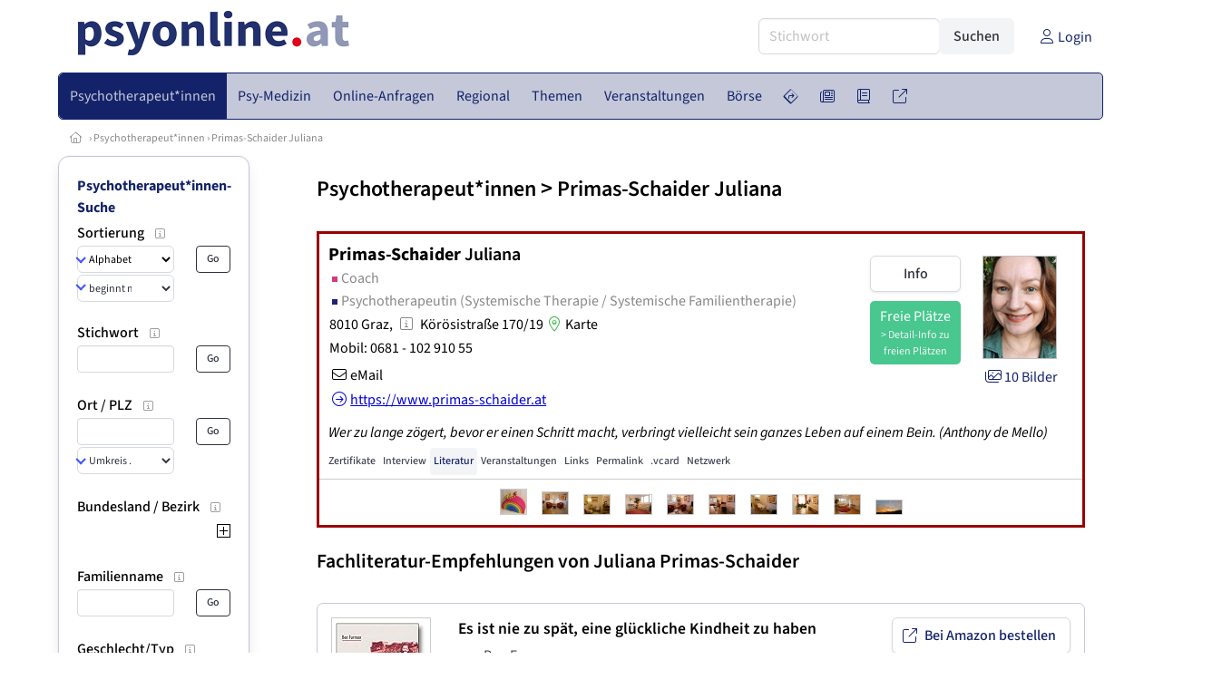

--- FILE ---
content_type: text/html
request_url: https://www.psyonline.at/go.asp?sektion=personen&berufsgruppe=pth&personen_id=146056&rkarte=literatur&aktion=view&bereich_id=9001
body_size: 15050
content:
<!DOCTYPE HTML>
<html data-theme="light">
<head>
<meta name="viewport" content="width=device-width, initial-scale=1">
<meta http-equiv="Content-Type" content="text/html; charset=iso-8859-1">
<title>PsyOnline: Primas-Schaider Juliana - Coach, Psychotherapeutin (Systemische Therapie / Systemische Familientherapie)</title>
<meta name="author" content="bestNET - www.bestNET.com">
<meta name="description" content="Primas-Schaider Juliana ist Coach, Psychotherapeutin (Systemische Therapie / Systemische Familientherapie) in 8010 Graz. Wer zu lange zögert, bevor er einen Schritt macht, verbringt vielleicht sein ganzes Leben auf einem Bein. (Anthony de Mello)">
<meta name="language" content="deutsch">
<meta name="distribution" content="global">
<meta name="robots" content="noindex, nofollow">
<meta name="publisher" content="bestNET.com">
<meta name="company" content="bestNET.com">
<meta name="page-topic" content="Dienstleistungen">
<meta name="reply-to" content="webmaster@bestNET.com">
<meta name="revisit-after" content="10 days">
<meta http-equiv="cache-control" content="no-cache">
<meta http-equiv="pragma" content="no-cache">
<link rel="icon" type="image/gif" href="/pix/favicons/favicon_009001.gif">
<link rel="shortcut icon" type="image/x-icon" href="/pix/favicons/favicon_009001.ico">
<link rel="stylesheet" type="text/css" href="/css/fonts.css" media="all">
<link rel="stylesheet" type="text/css" href="/css/bulma_1_04.min.css" media="all">
<link rel="stylesheet" type="text/css" href="/css/css_basics.css" media="all">
<link href="/css/fontawesome.min.css" rel="stylesheet">
<link href="/css/light.min.css" rel="stylesheet">
<link rel="stylesheet" type="text/css" href="/css/css_tooltip.css" media="all">

    <style>
        svg {
            fill: #f0f0f0;
            stroke: #939292;
            stroke-width: 1;
            filter: drop-shadow( 2px 3px 5px rgba(0,0,0,.7) );
        }             

        /*Hover über Karte bzw. über die Links*/
        .list-of-states a.on {
              background: #8991B4;
              color: white;
              font-weight: bold;
            }
        svg a.on path {
            fill: #8991B4;
        }

        /*Vertikale Zentrierung der äußeren Map-Icons*/
        .list-of-states img {
            vertical-align: sub;
        }

        /*Icons auf der Map.*/
        svg image {
            pointer-events:none;
        }
		a:link {color: #142369;}
a:visited {color: #142369;}
a:hover {color: #142369;text-decoration:underline;}
a:active {color: #142369;}
.tabs li.is-active a {color: #1f2229;}
h1, a.h1, h1.a {font-family:SourceSans3;font-weight:600!important;font-size:1.6rem;margin-bottom:0.4rem;color:#000000;}
h2 {font-family:SourceSans3;font-size:1.35rem;margin-bottom:0.4rem;color:#000000;font-weight:600!important}
h3 {font-family:SourceSans3;font-size:1.2rem;margin-bottom:0.4rem;color:#000000;font-weight:600!important}
h4 {font-family:SourceSans3;font-size:1.1rem;margin-bottom:0.4rem;color:#000000;font-weight:600!important}
.bullet_berufsgruppe {list-style-image: url('/pix/icons/icon_pth1.gif');}
.navbar-item.has-dropdown.is-active .navbar-link,.navbar-item.has-dropdown:hover .navbar-link {background-color:#142369;}
.navbar-dropdown {background-color:#C4C8D9;}
.button.is-primary{background-color:#8991B4;border-color:transparent;color:#fff}.button.is-primary.is-hovered,.button.is-primary:hover{background-color:#142369;border-color:transparent;color:#fff}.button.is-primary.is-focused,.button.is-primary:focus{border-color:transparent;color:#fff}.button.is-primary.is-focused:not(:active),.button.is-primary:focus:not(:active){box-shadow:0 0 0 .125em rgba(0,209,178,.25)}.button.is-primary.is-active,.button.is-primary:active{background-color:#142369;border-color:transparent;color:#fff}.button.is-primary[disabled],fieldset[disabled] .button.is-primary{background-color:#8991B4;border-color:transparent;box-shadow:none}.button.is-primary.is-inverted{background-color:#fff;color:#8991B4}.button.is-primary.is-inverted:hover{background-color:#f2f2f2}.button.is-primary.is-inverted[disabled],fieldset[disabled] .button.is-primary.is-inverted{background-color:#fff;border-color:transparent;box-shadow:none;color:#8991B4}.button.is-primary.is-loading::after{border-color:transparent transparent #fff #fff!important}.button.is-primary.is-outlined{background-color:transparent;border-color:#8991B4;color:#8991B4}.button.is-primary.is-outlined:focus,.button.is-primary.is-outlined:hover{background-color:#8991B4;border-color:#8991B4;color:#fff}.button.is-primary.is-outlined.is-loading::after{border-color:transparent transparent #8991B4 #8991B4!important}.button.is-primary.is-outlined[disabled],fieldset[disabled] .button.is-primary.is-outlined{background-color:transparent;border-color:#8991B4;box-shadow:none;color:#8991B4}.button.is-primary.is-inverted.is-outlined{background-color:transparent;border-color:#fff;color:#fff}.button.is-primary.is-inverted.is-outlined:focus,.button.is-primary.is-inverted.is-outlined:hover{background-color:#fff;color:#8991B4}.button.is-primary.is-inverted.is-outlined[disabled],fieldset[disabled] .button.is-primary.is-inverted.is-outlined{background-color:transparent;border-color:#fff;box-shadow:none;color:#fff}
.submenu_header {color:#8991B4;border-bottom:0px;padding:0px 4px 4px 0px;margin-bottom:0px;font-weight:bold;}
.submenu_header a {color:#8991B4;}
.content blockquote {background-color:#FFFFFF;border-left:0px;padding:0px;}
@media screen and (max-width: 767px) {.box_standard {border-bottom:10px solid #C4C8D9;padding:15px;border-radius:0px;margin-bottom:10px;}}
@media screen and (min-width: 768px) {.box_standard {border:1px solid #C4C8D9;padding:15px;border-radius:7px;margin-bottom:20px;}}
@media screen and (max-width: 767px) {.box_prio1 {border:10px solid #8991B4;padding:15px;border-radius:0px;margin-bottom:10px;}}
@media screen and (min-width: 768px) {.box_prio1 {border:2px solid #8991B4;padding:15px;border-radius:7px;margin-bottom:20px;}}
@media screen and (max-width: 767px) {.non_bordered_box {border-bottom:10px solid #C4C8D9;padding:15px;border-radius:0px;margin-bottom:10px;}}
@media screen and (min-width: 768px) {.non_bordered_box {border:0px;padding:15px;border-radius:7px;margin-bottom:20px;}}
@media screen and (max-width: 767px) {.margin_box_cms {margin:10px 10px 0px 10px;}}
@media screen and (min-width: 768px) {.margin_box_cms {margin:10px 10px 20px 10px;}}
.box_prio2 {border:2px solid #AA0000;padding:15px;border-radius:7px;margin-bottom:20px;}
.box_form, .box_bg_light_ultra {border:0px solid #8991B4;background-color:#DDDDDD;padding:15px;border-radius:7px;margin-bottom:20px;}

    </style>
<script language="JavaScript" src="/javascript.js"></script>
<script type="text/javascript" src="/javascript/jquery-3.7.1.min.js"></script>
<script type="text/javascript" src="/javascript/jquery.qrcode.min.js"></script>
<script type="text/javascript" src="/javascript/javascript_druckansicht.js"></script>
</head>

<body style="margin:0px;padding:0px;background-color:#FFFFFF;">
<div class="container" style="background-color:#FFFFFF;margin:auto;">
<div style="background-color:#FFFFFF;">
<div class="columns is-vcentered p-0 m-0 is-hidden-touch">
<div class="column has-text-left" style="margin-left:10px;">
<div><a href="https://www.PsyOnline.at"><img src="/pix/nav/psyonline_logo_rgb600.png" style="width:300px;" border="0" title="PsyOnline"></a></div>
</div>
<div class="column is-narrow">
<form method="GET" action="https://www.PsyOnline.at/go.asp" name="form_textsuche_mini" id="form_search1" ><input type="hidden" name="bereich_id" value="9001">
<input type="hidden" name="subbereich_id" value="0">
<input type="hidden" name="sektion" value="textsuche">
<input type="hidden" name="aktion" value="search">
<div class="field has-addons">
  <div class="control">
    <input class="input" type="text" name="suchtext" placeholder="Stichwort" value="" id="suchtext_mini1" style="width:200px;">
  </div>
  <div class="control">
    <input type="submit" class="button is-light" value="Suchen">
  </div>
</div>
</form>
</div>
<div class="column is-narrow">
<a href="/members" class="darkgrey1" title="Login für Expert*innen"><span class="icon"><i class="fal fa-user"></i></span><span class="is-hidden-desktop-only is-hidden-touch">Login</span></a>
</div>
</div>
</div>
<section>
<nav class="navbar" role="navigation" aria-label="main navigation">
  <div class="navbar-brand">
<a class="navbar-item is-hidden-desktop" href="https://www.PsyOnline.at"><img src="/pix/nav/logo_psyonline300.png" border="0" title="PsyOnline"></a>
<a href="/members" class="is-hidden-desktop darkgrey1" title="Login für Expert*innen"><span class="icon" style="padding:24px;"><i class="fal fa-user"></i></span><span class="is-hidden-desktop-only is-hidden-touch">Login</span></a>
    <a role="button" class="navbar-burger burger" aria-label="menu" aria-expanded="false" data-target="navbarMainMenu">
      <span aria-hidden="true"></span>
      <span aria-hidden="true"></span>
      <span aria-hidden="true"></span>
    </a>
  </div>

  <div id="navbarMainMenu" class="navbar-menu black1" style="background-color:#C4C8D9;border:1px solid #142369;border-radius:5px;color:#142369;">
    <div class="navbar-start">
<div class="navbar-item is-hidden-desktop">
<form method="GET" action="https://www.PsyOnline.at/go.asp" name="form_textsuche_mini" id="form_search2" ><input type="hidden" name="bereich_id" value="9001">
<input type="hidden" name="subbereich_id" value="0">
<input type="hidden" name="sektion" value="textsuche">
<input type="hidden" name="aktion" value="search">
<div class="field has-addons">
  <div class="control">
    <input class="input" type="text" name="suchtext" placeholder="Stichwort" value="" id="suchtext_mini2" style="width:200px;">
  </div>
  <div class="control">
    <input type="submit" class="button is-light" value="Suchen">
  </div>
</div>
</form>
</div>
<div class="navbar-item has-dropdown is-hoverable is-arrowless">
<a href="https://www.psyonline.at/psychotherapeutinnen" class="navbar-link is-arrowless" style="background-color:#142369;color:#C4C8D9;border-radius:5px 0px 0px 5px;"><span class="is-hidden-touch is-hidden-fullhd">Psychotherapeut*innen</span><span class="is-hidden-desktop-only is-hidden-widescreen-only is-hidden-fullhd"><span class="has-text-weight-bold">Psychotherapeut*innen</span></span><span class="is-hidden-touch is-hidden-desktop-only is-hidden-widescreen-only">Psychotherapeut*innen</span></a>
<div class="navbar-dropdown">
<a href="https://www.psyonline.at/psychotherapeutinnen-schnellsuche" class="navbar-item" style="background-color:#C4C8D9;">Schnellsuche</a>
<a href="https://www.psyonline.at/psychotherapeutinnen-detailsuche" class="navbar-item" style="background-color:#C4C8D9;">Detailsuche</a>
<a href="https://www.psyonline.at/freie-plaetze-und-termine" class="navbar-item" style="background-color:#C4C8D9;">Suche nach freien Plätzen</a>
<a href="https://www.psyonline.at/lehrtherapeutinnen" class="navbar-item" style="background-color:#C4C8D9;">Lehrtherapeut*innen</a>
<a href="https://www.psyonline.at/bildergalerie" class="navbar-item" style="background-color:#C4C8D9;">Bildergalerie</a>
<a href="https://www.psyonline.at/alterszielgruppen" class="navbar-item" style="background-color:#C4C8D9;">Alters-Zielgruppen</a>
<a href="https://www.psyonline.at/fremdsprachen" class="navbar-item" style="background-color:#C4C8D9;">Fremdsprachen</a>
<a href="https://www.psyonline.at/rollstuhlgerecht" class="navbar-item" style="background-color:#C4C8D9;">Rollstuhlgerechte Praxen</a>
<a href="https://www.psyonline.at/hausbesuche" class="navbar-item" style="background-color:#C4C8D9;">Hausbesuche</a>
<a href="https://www.psyonline.at/neuregistrierung" class="navbar-item" style="background-color:#C4C8D9;">Registrierung</a>
<a href="https://www.psyonline.at/contents/14844/info-zum-ablauf-der-registrierung-fuer-expertinnen" class="navbar-item" style="background-color:#C4C8D9;">Info zur Registrierung für Psychotherapeut*innen</a>
</div></div><div class="navbar-item has-dropdown is-hoverable is-arrowless">
<a href="https://www.psyonline.at/aerztinnen-psychotherapeutische-medizin" class="navbar-link is-arrowless" style="background-color:#C4C8D9;color:#142369;"><span class="is-hidden-touch is-hidden-fullhd">Psy-Medizin</span><span class="is-hidden-desktop-only is-hidden-widescreen-only is-hidden-fullhd"><span class="has-text-weight-bold">Psy-Medizin</span></span><span class="is-hidden-touch is-hidden-desktop-only is-hidden-widescreen-only">Psy-Medizin</span></a>
<div class="navbar-dropdown">
<a href="https://www.psyonline.at/aerztinnen-psychotherapeutische-medizin-schnellsuche" class="navbar-item" style="background-color:#C4C8D9;">Schnellsuche</a>
<a href="https://www.psyonline.at/aerztinnen-psychotherapeutische-medizin-detailsuche" class="navbar-item" style="background-color:#C4C8D9;">Detailsuche</a>
</div></div><div class="navbar-item has-dropdown is-hoverable is-arrowless">
<a href="https://www.psyonline.at/online-anfragen" class="navbar-link is-arrowless" style="background-color:#C4C8D9;color:#142369;"><span class="is-hidden-touch is-hidden-fullhd">Online-Anfragen</span><span class="is-hidden-desktop-only is-hidden-widescreen-only is-hidden-fullhd"><span class="has-text-weight-bold">Online-Anfragen</span></span><span class="is-hidden-touch is-hidden-desktop-only is-hidden-widescreen-only">Online-Anfragen</span></a>
<div class="navbar-dropdown">
<a href="https://www.psyonline.at/online-anfragen-nutzungsbedingungen" class="navbar-item" style="background-color:#C4C8D9;">Nutzungsbedingungen</a>
<a href="https://www.psyonline.at/neue-online-anfrage-eintragen" class="navbar-item" style="background-color:#C4C8D9;">Neue Anfrage eintragen</a>
<a href="https://www.psyonline.at/online-anfrage-abrufen" class="navbar-item" style="background-color:#C4C8D9;">Antworten abrufen</a>
<a href="https://www.psyonline.at/online-anfragen-faq" class="navbar-item" style="background-color:#C4C8D9;">FAQ / Hilfe</a>
</div></div><div class="navbar-item has-dropdown is-hoverable is-arrowless">
<a href="https://www.psyonline.at/regional" class="navbar-link is-arrowless" style="background-color:#C4C8D9;color:#142369;"><span class="is-hidden-touch is-hidden-fullhd">Regional</span><span class="is-hidden-desktop-only is-hidden-widescreen-only is-hidden-fullhd"><span class="has-text-weight-bold">Regional</span></span><span class="is-hidden-touch is-hidden-desktop-only is-hidden-widescreen-only">Regional</span></a>
<div class="navbar-dropdown">
<a href="https://www.psyonline.at/oesterreich" class="navbar-item" style="background-color:#C4C8D9;">Österreich</a>
<a href="https://www.psyonline.at/burgenland" class="navbar-item" style="background-color:#C4C8D9;">Burgenland</a>
<a href="https://www.psyonline.at/kaernten" class="navbar-item" style="background-color:#C4C8D9;">Kärnten</a>
<a href="https://www.psyonline.at/niederoesterreich" class="navbar-item" style="background-color:#C4C8D9;">Niederösterreich</a>
<a href="https://www.psyonline.at/oberoesterreich" class="navbar-item" style="background-color:#C4C8D9;">Oberösterreich</a>
<a href="https://www.psyonline.at/salzburg" class="navbar-item" style="background-color:#C4C8D9;">Salzburg</a>
<a href="https://www.psyonline.at/steiermark" class="navbar-item" style="background-color:#C4C8D9;">Steiermark</a>
<a href="https://www.psyonline.at/tirol" class="navbar-item" style="background-color:#C4C8D9;">Tirol</a>
<a href="https://www.psyonline.at/vorarlberg" class="navbar-item" style="background-color:#C4C8D9;">Vorarlberg</a>
<a href="https://www.psyonline.at/wien" class="navbar-item" style="background-color:#C4C8D9;">Wien</a>
<a href="https://www.psyonline.at/kartenansicht" class="navbar-item" style="background-color:#C4C8D9;">Kartenansicht</a>
<a href="https://www.psyonline.at/regionen" class="navbar-item" style="background-color:#C4C8D9;">Regionen</a>
</div></div><div class="navbar-item has-dropdown is-hoverable is-arrowless">
<a href="https://www.psyonline.at/themen" class="navbar-link is-arrowless" style="background-color:#C4C8D9;color:#142369;"><span class="is-hidden-touch is-hidden-fullhd">Themen</span><span class="is-hidden-desktop-only is-hidden-widescreen-only is-hidden-fullhd"><span class="has-text-weight-bold">Themen</span></span><span class="is-hidden-touch is-hidden-desktop-only is-hidden-widescreen-only">Themen</span></a>
<div class="navbar-dropdown">
<a href="https://www.psyonline.at/fachgebiete" class="navbar-item" style="background-color:#C4C8D9;">Fachgebiete</a>
<a href="https://www.psyonline.at/methoden" class="navbar-item" style="background-color:#C4C8D9;">Methoden</a>
<a href="https://www.psyonline.at/settings" class="navbar-item" style="background-color:#C4C8D9;">Settings</a>
<a href="https://www.psyonline.at/zusatzbezeichnungen" class="navbar-item" style="background-color:#C4C8D9;">Zusatzbezeichnungen</a>
<a href="https://www.psyonline.at/zertifikate" class="navbar-item" style="background-color:#C4C8D9;">Zertifikate</a>
</div></div><div class="navbar-item has-dropdown is-hoverable is-arrowless">
<a href="https://www.psyonline.at/veranstaltungen" class="navbar-link is-arrowless" style="background-color:#C4C8D9;color:#142369;"><span class="is-hidden-touch is-hidden-fullhd">Veranstaltungen</span><span class="is-hidden-desktop-only is-hidden-widescreen-only is-hidden-fullhd"><span class="has-text-weight-bold">Veranstaltungen</span></span><span class="is-hidden-touch is-hidden-desktop-only is-hidden-widescreen-only">Veranstaltungen</span></a>
<div class="navbar-dropdown">
<a href="https://www.psyonline.at/veranstaltungen-schnellsuche" class="navbar-item" style="background-color:#C4C8D9;">Schnellsuche</a>
<a href="https://www.psyonline.at/veranstaltungen-detailsuche" class="navbar-item" style="background-color:#C4C8D9;">Detailsuche</a>
<a href="https://www.psyonline.at/veranstaltungskalender" class="navbar-item" style="background-color:#C4C8D9;">Kalendersuche</a>
<a href="https://www.psyonline.at/veranstaltungen-veranstaltungsorte" class="navbar-item" style="background-color:#C4C8D9;">Veranstaltungsorte</a>
<a href="https://www.psyonline.at/veranstaltungen-regional/oesterreich" class="navbar-item" style="background-color:#C4C8D9;">Regionalsuche</a>
<a href="https://www.psyonline.at/veranstaltungen-veranstalter" class="navbar-item" style="background-color:#C4C8D9;">Veranstalter*innen</a>
<a href="https://www.psyonline.at/veranstaltungen-referentinnen" class="navbar-item" style="background-color:#C4C8D9;">Referent*innen</a>
<a href="https://www.psyonline.at/veranstaltungen-anmeldeschluss-demnaechst" class="navbar-item" style="background-color:#C4C8D9;">Anmeldeschluss demnächst</a>
<a href="https://www.psyonline.at/neue-veranstaltung-eintragen" class="navbar-item" style="background-color:#C4C8D9;">Neue Veranstaltung eintragen</a>
</div></div><div class="navbar-item has-dropdown is-hoverable is-arrowless">
<a href="https://www.psyonline.at/anzeigen-boerse" class="navbar-link is-arrowless" style="background-color:#C4C8D9;color:#142369;"><span class="is-hidden-touch is-hidden-fullhd">Börse</span><span class="is-hidden-desktop-only is-hidden-widescreen-only is-hidden-fullhd"><span class="has-text-weight-bold">Börse</span></span><span class="is-hidden-touch is-hidden-desktop-only is-hidden-widescreen-only">Börse</span></a>
<div class="navbar-dropdown">
<a href="https://www.psyonline.at/aktuelle-anzeigen" class="navbar-item" style="background-color:#C4C8D9;">Aktuelle Anzeigen</a>
<a href="https://www.psyonline.at/anzeigen-pinnwand" class="navbar-item" style="background-color:#C4C8D9;">Pinnwand</a>
<a href="https://www.psyonline.at/praxisraeume" class="navbar-item" style="background-color:#C4C8D9;">Praxisräume</a>
<a href="https://www.psyonline.at/stellenmarkt" class="navbar-item" style="background-color:#C4C8D9;">Stellenmarkt</a>
<a href="https://www.psyonline.at/anzeigen-suche" class="navbar-item" style="background-color:#C4C8D9;">Anzeigen suchen</a>
<a href="https://www.psyonline.at/neue-anzeige-eintragen" class="navbar-item" style="background-color:#C4C8D9;">Neue Anzeige eintragen</a>
</div></div><div class="navbar-item has-dropdown is-hoverable is-arrowless">
<a href="https://www.psyonline.at/contents/596" class="navbar-link is-arrowless" style="background-color:#C4C8D9;color:#142369;"><span class="is-hidden-touch is-hidden-fullhd"><span class="icon" style="margin-left:-4px;margin-right:-4px;"><i class="fal fa-directions"></i></span><span class="is-hidden-desktop">Wegweiser</span></span><span class="is-hidden-desktop-only is-hidden-widescreen-only is-hidden-fullhd"><span class="has-text-weight-bold"><span class="icon"><i class="fal fa-directions"></i></span><span>Wegweiser</span></span></span><span class="is-hidden-touch is-hidden-desktop-only is-hidden-widescreen-only"><span class="icon"><i class="fal fa-directions"></i></span><span>Wegweiser</span></span></a>
<div class="navbar-dropdown">
<a href="https://www.psyonline.at/contents/11792" class="navbar-item" style="background-color:#C4C8D9;">Allgemeines zur Psychotherapie</a>
<a href="https://www.psyonline.at/contents/13405/psychotherapie-methoden" class="navbar-item" style="background-color:#C4C8D9;">Methoden</a>
<a href="https://www.psyonline.at/contents/1530/psychotherapeutin-psychiaterin-psychologin" class="navbar-item" style="background-color:#C4C8D9;"> Psychotherapeut*in - Psychiater*in - Psycholog*in</a>
<a href="https://www.psyonline.at/contents/594/kosten-der-psychotherapie" class="navbar-item" style="background-color:#C4C8D9;">Kosten für Psychotherapie</a>
<a href="https://www.psyonline.at/contents/425/rechtliche-rahmenbedingungen-der-psychotherapie" class="navbar-item" style="background-color:#C4C8D9;">Rechtliche Rahmenbedingungen</a>
<a href="https://www.psyonline.at/contents/15308/psychotherapie-ausbildung" class="navbar-item" style="background-color:#C4C8D9;">Psychotherapie-Ausbildung</a>
<a href="https://www.psyonline.at/contents/14237/spezielle-angebote" class="navbar-item" style="background-color:#C4C8D9;">Spezielle Angebote</a>
<a href="https://www.psyonline.at/contents/14722/statistik-und-daten-zur-psychotherapie" class="navbar-item" style="background-color:#C4C8D9;">Statistik und Daten zur Psychotherapie</a>
<a href="https://www.psyonline.at/contents/14836/psychotherapie-begriffe-wirkfaktoren-und-ein-deutschsprachiger-laendervergleich-zu-gesetzlichen-regelungen" class="navbar-item" style="background-color:#C4C8D9;">Publikationen</a>
<a href="https://www.psyonline.at/contents/14879/faq-psychotherapie-fuer-jugendliche" class="navbar-item" style="background-color:#C4C8D9;">FAQ - Psychotherapie für Jugendliche</a>
</div></div><div class="navbar-item has-dropdown is-hoverable is-arrowless">
<a href="https://www.psyonline.at/news" class="navbar-link is-arrowless" style="background-color:#C4C8D9;color:#142369;"><span class="is-hidden-touch is-hidden-fullhd"><span class="icon" style="margin-left:-4px;margin-right:-4px;"><i class="fal fa-newspaper"></i></span><span class="is-hidden-desktop">News</span></span><span class="is-hidden-desktop-only is-hidden-widescreen-only is-hidden-fullhd"><span class="has-text-weight-bold"><span class="icon"><i class="fal fa-newspaper"></i></span><span>News</span></span></span><span class="is-hidden-touch is-hidden-desktop-only is-hidden-widescreen-only"><span class="icon"><i class="fal fa-newspaper"></i></span><span>News</span></span></a>
<div class="navbar-dropdown">
<a href="https://www.psyonline.at/news" class="navbar-item" style="background-color:#C4C8D9;">News</a>
</div></div><div class="navbar-item has-dropdown is-hoverable is-arrowless">
<a href="https://www.psyonline.at/medien" class="navbar-link is-arrowless" style="background-color:#C4C8D9;color:#142369;"><span class="is-hidden-touch is-hidden-fullhd"><span class="icon" style="margin-left:-4px;margin-right:-4px;"><i class="fal fa-book"></i></span><span class="is-hidden-desktop">Medien</span></span><span class="is-hidden-desktop-only is-hidden-widescreen-only is-hidden-fullhd"><span class="has-text-weight-bold"><span class="icon"><i class="fal fa-book"></i></span><span>Medien</span></span></span><span class="is-hidden-touch is-hidden-desktop-only is-hidden-widescreen-only"><span class="icon"><i class="fal fa-book"></i></span><span>Medien</span></span></a>
<div class="navbar-dropdown">
<a href="https://www.psyonline.at/fachliteratur" class="navbar-item" style="background-color:#C4C8D9;">Fachliteratur</a>
<a href="https://www.psyonline.at/filme" class="navbar-item" style="background-color:#C4C8D9;">Filme/Dokus</a>
<a href="https://www.psyonline.at/zeitschriften" class="navbar-item" style="background-color:#C4C8D9;">Zeitschriften</a>
<a href="https://www.psyonline.at/lexikon" class="navbar-item" style="background-color:#C4C8D9;">Lexikon</a>
<a href="https://www.psyonline.at/podcasts" class="navbar-item" style="background-color:#C4C8D9;">Podcasts</a>
<a href="https://www.psyonline.at/videos" class="navbar-item" style="background-color:#C4C8D9;">Videos</a>
<a href="https://www.psyonline.at/publikationen" class="navbar-item" style="background-color:#C4C8D9;">Publikationen</a>
<a href="https://www.psyonline.at/fachartikel" class="navbar-item" style="background-color:#C4C8D9;">Fachartikel</a>
</div></div><div class="navbar-item has-dropdown is-hoverable is-arrowless">
<a href="https://www.psyonline.at/links" class="navbar-link is-arrowless" style="background-color:#C4C8D9;color:#142369;"><span class="is-hidden-touch is-hidden-fullhd"><span class="icon" style="margin-left:-4px;margin-right:-4px;"><i class="fal fa-external-link"></i></span><span class="is-hidden-desktop">Links</span></span><span class="is-hidden-desktop-only is-hidden-widescreen-only is-hidden-fullhd"><span class="has-text-weight-bold"><span class="icon"><i class="fal fa-external-link"></i></span><span>Links</span></span></span><span class="is-hidden-touch is-hidden-desktop-only is-hidden-widescreen-only"><span class="icon"><i class="fal fa-external-link"></i></span><span>Links</span></span></a>
<div class="navbar-dropdown">
<a href="https://www.psyonline.at/linkempfehlungen-von-bestnet" class="navbar-item" style="background-color:#C4C8D9;">Nützliche Links</a>
<a href="https://www.psyonline.at/links-zu-bestnet-expertinnen" class="navbar-item" style="background-color:#C4C8D9;">Links zu Homepages von bestNET.Kund*innen</a>
<a href="https://www.psyonline.at/links-zu-bestnet-portalen" class="navbar-item" style="background-color:#C4C8D9;">Links zu bestNET.Portalen</a>
</div>
</div>
 </div>
 <div class="navbar-end">
   <div class="navbar-item">
   </div>
</div>
</div>
</nav>
<!-- navbar end -->
</section>
<div class="darkgrey1 is-size-7" style="padding:8px;"><a href="/"><span class="icon"><i class="fal fa-home"></i></span></a>  &rsaquo;  <a href="/psychotherapeutinnen">Psychotherapeut*innen</a>  &rsaquo; <a href="/psychotherapeutin/146056">Primas-Schaider Juliana</a></div>
<div class="columns">
<div class="column is-clipped is-hidden-mobile is-size-7 is-size-6-widescreen is-one-fifth-tablet is-one-fifth-desktop is-one-fifth-widescreen is-one-quarter-fullhd" style="margin-left:0px;margin-right:30px;" id="portal_navigationsleiste">
<span onClick="document.getElementById('portal_navigationsleiste').classList.toggle('is-hidden-mobile');document.getElementById('button_suchmenue_einblenden').classList.toggle('is-hidden-mobile');document.getElementById('button_suchmenue_ausblenden').classList.toggle('is-hidden-mobile');" class="button is-hidden-tablet is-light is-pulled-right is-size-7" id="button_suchmenue_ausblenden"><span class="icon"><i class="fal fa-times"></i></span><span>Suchmenü ausblenden</span></span><div class="box_left box" style="border:1px solid #C4C8D9;">
<div class="submenu_header">
<a href="/psychotherapeutinnen" style="color:#142369;">Psychotherapeut*innen-Suche</a></div>
<div class="submenu_body">
<div style="text-align:left;">
<div class="columns is-mobile" style="margin-bottom:0px;"><div class="column search_filter_header">
<span class="submenu_subtitle">Sortierung</span><a href="javascript:void(0)">
<span class="box_helptext">
<span class="icon is-size-7 darkgrey1"><i class="fal fa-info-square"></i></span>
<span class="box_helptext_active" style="width:150px;z-index:1000;">
<span style="font-weight:bold;color:#000000;">Sortierung</span><br>
<span style="font-weight:normal;color:#000000;">ändert die Sortierung</span><br>
</span>
</span>
</a>
</div>
<div class="column is-narrow">
</div>
</div>
<form method="GET" action="https://www.PsyOnline.at/go.asp">
<input type="hidden" name="sektion" value="personen">
<input type="hidden" name="bereich_id" value="9001">
<input type="hidden" name="rkarte" value="literatur">
<input type="hidden" name="berufsgruppe" value="pth">
<input type="hidden" name="suchformular_id" value="9">
<input type="hidden" name="aktion" value="view">
<div class="columns is-mobile">
<div class="column">
<span class="select is-small is-fullwidth">
<select name="order_by" size="1" class="" style="color:#000000;" onChange="this.form.submit();">
<option value="crabc">Alphabetisch (erweiterte Einträge zuerst)</option>
<option value="verfuegbarkeit">nach Verfügbarkeit</option>
</select>
</span>
<span class="select is-small is-fullwidth">
<select name="order_by_marker" size="1" style="margin-top:2px;" class="" onChange="this.form.submit();">
<option value="A">beginnt mit A</option>
<option value="B">beginnt mit B</option>
<option value="C">beginnt mit C</option>
<option value="D">beginnt mit D</option>
<option value="E">beginnt mit E</option>
<option value="F">beginnt mit F</option>
<option value="G">beginnt mit G</option>
<option value="H">beginnt mit H</option>
<option value="I">beginnt mit I</option>
<option value="J">beginnt mit J</option>
<option value="K">beginnt mit K</option>
<option value="L">beginnt mit L</option>
<option value="M">beginnt mit M</option>
<option value="N">beginnt mit N</option>
<option value="O">beginnt mit O</option>
<option value="P">beginnt mit P</option>
<option value="Q">beginnt mit Q</option>
<option value="R">beginnt mit R</option>
<option value="S">beginnt mit S</option>
<option value="SCH">beginnt mit Sch</option>
<option value="ST">beginnt mit St</option>
<option value="T">beginnt mit T</option>
<option value="U">beginnt mit U</option>
<option value="V">beginnt mit V</option>
<option value="W">beginnt mit W</option>
<option value="X">beginnt mit X</option>
<option value="Y">beginnt mit Y</option>
<option value="Z">beginnt mit Z</option>
</select>
</span>
</div>
<div class="column is-narrow">
<input type="submit" name="go" value="Go" class="button is-small is-dark is-outlined">
</div>
</div>
</form>
<br>
<div class="columns is-mobile" style="margin-bottom:0px;"><div class="column search_filter_header">
<span class="submenu_subtitle">Stichwort</span><a href="javascript:void(0)">
<span class="box_helptext">
<span class="icon is-size-7 darkgrey1"><i class="fal fa-info-square"></i></span>
<span class="box_helptext_active" style="width:150px;z-index:1000;">
<span style="font-weight:bold;color:#000000;">Stichwort</span><br>
<span style="font-weight:normal;color:#000000;">sucht im Listeintrag</span><br>
</span>
</span>
</a>
</div>
<div class="column is-narrow">
</div>
</div>
<form method="GET" action="https://www.PsyOnline.at/go.asp">
<input type="hidden" name="sektion" value="personen">
<input type="hidden" name="bereich_id" value="9001">
<input type="hidden" name="rkarte" value="literatur">
<input type="hidden" name="berufsgruppe" value="pth">
<input type="hidden" name="suchformular_id" value="9">
<input type="hidden" name="aktion" value="view">
<div class="columns is-mobile">
<div class="column">
<input type="text" name="stichwort" value="" class="input is-small"></div>
<div class="column is-narrow">
<input type="submit" name="go" value="Go" class="button is-light is-small is-dark is-outlined">
</div>
</div>
</form>
<br>
<div class="columns is-mobile" style="margin-bottom:0px;"><div class="column search_filter_header">
<span class="submenu_subtitle">Ort / PLZ</span><a href="javascript:void(0)">
<span class="box_helptext">
<span class="icon is-size-7 darkgrey1"><i class="fal fa-info-square"></i></span>
<span class="box_helptext_active" style="width:150px;z-index:1000;">
<span style="font-weight:bold;color:#000000;">Ort / PLZ</span><br>
<span style="font-weight:normal;color:#000000;">sucht nach Ort oder PLZ.
Bei Auswahl eines Umkreises wird ausgehend vom geographischen Mittelpunkt der angegebenen Gemeinde gesucht.</span><br>
</span>
</span>
</a>
</div>
<div class="column is-narrow">
</div>
</div>
<form method="GET" action="https://www.PsyOnline.at/go.asp">
<input type="hidden" name="sektion" value="personen">
<input type="hidden" name="bereich_id" value="9001">
<input type="hidden" name="rkarte" value="literatur">
<input type="hidden" name="berufsgruppe" value="pth">
<input type="hidden" name="suchformular_id" value="9">
<input type="hidden" name="aktion" value="view">
<div class="columns is-mobile">
<div class="column">
<input type="text" name="ort" value="" class="input is-small"><div style="margin-bottom:2px;"></div>
<span class="select is-small is-fullwidth">
<select name="distance" size="1" class="" onChange="this.form.submit();"><option value="0">Umkreis ...</option>
<option value="1000">Umkreis bis 1 km</option>
<option value="5000">Umkreis bis 5 km</option>
<option value="10000">Umkreis bis 10 km</option>
<option value="20000">Umkreis bis 20 km</option>
<option value="50000">Umkreis bis 50 km</option>
<option value="100000">Umkreis bis 100 km</option>
<option value="200000">Umkreis bis 200 km</option>
</select>
</span>
</div>
<div class="column is-narrow">
<input type="submit" name="go" value="Go" class="button is-small is-dark is-outlined">
</div>
</div>
</form>
<br>
<div style="border:0px;width:100%">
<div><div style="float:left;padding-bottom:1px;" class="search_filter_header">
<span style="cursor:pointer;" onclick="tierMenu_reload('suchfilter_43','suchfilter_43_img', 'regionen_deutschsprachig_plus_bezirke', 'pth', 9001, 'sektion%3Dpersonen%26bereich%5Fid%3D9001%26rkarte%3Dliteratur%26berufsgruppe%3Dpth%26suchformular%5Fid%3D9%26aktion%3Dview');"><span class="submenu_subtitle">Bundesland / Bezirk</span></span><a href="javascript:void(0)">
<span class="box_helptext">
<span class="icon is-size-7 darkgrey1"><i class="fal fa-info-square"></i></span>
<span class="box_helptext_active" style="width:150px;z-index:1000;">
<span style="font-weight:bold;color:#000000;">Bundesland / Bezirk</span><br>
<span style="font-weight:normal;color:#000000;">sucht in Bundesland / Bezirk</span><br>
</span>
</span>
</a>
</div>
<div style="float:right;width:20px;text-align:right;padding-top:3px;">
<span style="cursor:pointer;" onclick="tierMenu_reload('suchfilter_43','suchfilter_43_img', 'regionen_deutschsprachig_plus_bezirke', 'pth', 9001, 'sektion%3Dpersonen%26bereich%5Fid%3D9001%26rkarte%3Dliteratur%26berufsgruppe%3Dpth%26suchformular%5Fid%3D9%26aktion%3Dview');"><img src="/pix/icons/icon_plus15x15.png" id="suchfilter_43_img"></span></div>
<div style="clear:both;"></div>
</div>
<div id="suchfilter_43" style="width:100%;display:none;height:170px;line-height:120%;overflow-y:scroll;overflow-x:hidden;">
</div>
</div>
<br>
<div class="columns is-mobile" style="margin-bottom:0px;">
<div class="column search_filter_header">
<span class="submenu_subtitle">Familienname</span><a href="javascript:void(0)">
<span class="box_helptext">
<span class="icon is-size-7 darkgrey1"><i class="fal fa-info-square"></i></span>
<span class="box_helptext_active" style="width:150px;z-index:1000;">
<span style="font-weight:bold;color:#000000;">Familienname</span><br>
<span style="font-weight:normal;color:#000000;">sucht im Familiennamen (OHNE Titel eingeben)</span><br>
</span>
</span>
</a>
</div>
<div class="column is-narrow">
</div>
</div>
<form method="GET" action="https://www.PsyOnline.at/go.asp">
<input type="hidden" name="sektion" value="personen">
<input type="hidden" name="bereich_id" value="9001">
<input type="hidden" name="rkarte" value="literatur">
<input type="hidden" name="berufsgruppe" value="pth">
<input type="hidden" name="suchformular_id" value="9">
<input type="hidden" name="aktion" value="view">
<div class="columns is-mobile">
<div class="column">
<input type="text" name="familienname" value="" class="input is-small"></div>
<div class="column is-narrow">
<input type="submit" name="go" value="Go" class="button is-small is-dark is-outlined">
</div>
</div>
</form>
<br>
<div class="columns is-mobile" style="margin-bottom:0px;"><div class="column search_filter_header">
<span class="submenu_subtitle">Geschlecht/Typ</span><a href="javascript:void(0)">
<span class="box_helptext">
<span class="icon is-size-7 darkgrey1"><i class="fal fa-info-square"></i></span>
<span class="box_helptext_active" style="width:150px;z-index:1000;">
<span style="font-weight:bold;color:#000000;">Geschlecht/Typ</span><br>
<span style="font-weight:normal;color:#000000;">wählt Geschlecht / Typ aus</span><br>
</span>
</span>
</a>
</div>
<div class="column is-narrow">
</div>
</div>
<form method="GET" action="https://www.PsyOnline.at/go.asp">
<input type="hidden" name="sektion" value="personen">
<input type="hidden" name="bereich_id" value="9001">
<input type="hidden" name="rkarte" value="literatur">
<input type="hidden" name="berufsgruppe" value="pth">
<input type="hidden" name="suchformular_id" value="9">
<input type="hidden" name="aktion" value="view">
<div class="columns is-mobile">
<div class="column">
<span class="select is-small is-fullwidth">
<select name="geschlecht" size="1" class="" style="" onChange="this.form.submit();">
<option value="A">Alle</option><option value="P">nur Personen</option><option value="W">weiblich</option><option value="M">männlich</option><option value="D">divers</option><option value="I">inter</option><option value="O">offen</option><option value="K">keine Angabe</option><option value="X">Organisationen</option></select></span>
</div>
<div class="column is-narrow">
<input type="submit" name="go" value="Go" class="button is-small is-dark is-outlined">
</div>
</div>
</form>
<br>
<div style="border:0px;">
<div><div style="float:left;width:160px;padding-bottom:1px;" class="search_filter_header">
<span class="submenu_subtitle">Spezial-Suchen</span></div>
<div style="float:right;width:20px;text-align:right;padding-top:3px;">
</div>
<div style="clear:both;"></div>
<table>
<tr>
<td style="min-width:20px;">
<a href="https://www.PsyOnline.at/go.asp?sektion=personen&bereich_id=9001&rkarte=literatur&berufsgruppe=pth&suchformular_id=9&aktion=view&marketing_webmarket=101" rel="nofollow"><img src="/pix/icons/icon_selected_no42x42.png" style="width:12px;height:12px;"></a>
</td>
<td class="darkgrey1">
<a href="https://www.PsyOnline.at/go.asp?sektion=personen&bereich_id=9001&rkarte=literatur&berufsgruppe=pth&suchformular_id=9&aktion=view&marketing_webmarket=101" rel="nofollow">Freie Plätze-Angaben</a>
</td>
</tr>
<tr>
<td style="min-width:20px;">
<a href="https://www.PsyOnline.at/go.asp?sektion=personen&bereich_id=9001&rkarte=literatur&berufsgruppe=pth&suchformular_id=9&aktion=view&marketing_kurz=101" rel="nofollow"><img src="/pix/icons/icon_selected_no42x42.png" style="width:12px;height:12px;"></a>
</td>
<td class="darkgrey1">
<a href="https://www.PsyOnline.at/go.asp?sektion=personen&bereich_id=9001&rkarte=literatur&berufsgruppe=pth&suchformular_id=9&aktion=view&marketing_kurz=101" rel="nofollow">Kurz-Profile</a>
</td>
</tr>
<tr>
<td style="min-width:20px;">
<a href="https://www.PsyOnline.at/go.asp?sektion=personen&bereich_id=9001&rkarte=literatur&berufsgruppe=pth&suchformular_id=9&aktion=view&marketing_webface=101" rel="nofollow"><img src="/pix/icons/icon_selected_no42x42.png" style="width:12px;height:12px;"></a>
</td>
<td class="darkgrey1">
<a href="https://www.PsyOnline.at/go.asp?sektion=personen&bereich_id=9001&rkarte=literatur&berufsgruppe=pth&suchformular_id=9&aktion=view&marketing_webface=101" rel="nofollow">Foto/Logo</a>
</td>
</tr>
<tr>
<td style="min-width:20px;">
<a href="https://www.PsyOnline.at/go.asp?sektion=personen&bereich_id=9001&rkarte=literatur&berufsgruppe=pth&suchformular_id=9&aktion=view&marketing_pics=101" rel="nofollow"><img src="/pix/icons/icon_selected_no42x42.png" style="width:12px;height:12px;"></a>
</td>
<td class="darkgrey1">
<a href="https://www.PsyOnline.at/go.asp?sektion=personen&bereich_id=9001&rkarte=literatur&berufsgruppe=pth&suchformular_id=9&aktion=view&marketing_pics=101" rel="nofollow">Bildergalerie</a>
</td>
</tr>
<tr>
<td style="min-width:20px;">
<a href="https://www.PsyOnline.at/go.asp?sektion=personen&bereich_id=9001&rkarte=literatur&berufsgruppe=pth&suchformular_id=9&aktion=view&marketing_webvita=101" rel="nofollow"><img src="/pix/icons/icon_selected_no42x42.png" style="width:12px;height:12px;"></a>
</td>
<td class="darkgrey1">
<a href="https://www.PsyOnline.at/go.asp?sektion=personen&bereich_id=9001&rkarte=literatur&berufsgruppe=pth&suchformular_id=9&aktion=view&marketing_webvita=101" rel="nofollow">Lebenslauf</a>
</td>
</tr>
<tr>
<td style="min-width:20px;">
<a href="https://www.PsyOnline.at/go.asp?sektion=personen&bereich_id=9001&rkarte=literatur&berufsgruppe=pth&suchformular_id=9&aktion=view&marketing_webdownload=101" rel="nofollow"><img src="/pix/icons/icon_selected_no42x42.png" style="width:12px;height:12px;"></a>
</td>
<td class="darkgrey1">
<a href="https://www.PsyOnline.at/go.asp?sektion=personen&bereich_id=9001&rkarte=literatur&berufsgruppe=pth&suchformular_id=9&aktion=view&marketing_webdownload=101" rel="nofollow">Downloads</a>
</td>
</tr>
<tr>
<td style="min-width:20px;">
<a href="https://www.PsyOnline.at/go.asp?sektion=personen&bereich_id=9001&rkarte=literatur&berufsgruppe=pth&suchformular_id=9&aktion=view&marketing_home=101" rel="nofollow"><img src="/pix/icons/icon_selected_no42x42.png" style="width:12px;height:12px;"></a>
</td>
<td class="darkgrey1">
<a href="https://www.PsyOnline.at/go.asp?sektion=personen&bereich_id=9001&rkarte=literatur&berufsgruppe=pth&suchformular_id=9&aktion=view&marketing_home=101" rel="nofollow">Homepage</a>
</td>
</tr>
<tr>
<td style="min-width:20px;">
<a href="https://www.PsyOnline.at/go.asp?sektion=personen&bereich_id=9001&rkarte=literatur&berufsgruppe=pth&suchformular_id=9&aktion=view&marketing_callback=101" rel="nofollow"><img src="/pix/icons/icon_selected_no42x42.png" style="width:12px;height:12px;"></a>
</td>
<td class="darkgrey1">
<a href="https://www.PsyOnline.at/go.asp?sektion=personen&bereich_id=9001&rkarte=literatur&berufsgruppe=pth&suchformular_id=9&aktion=view&marketing_callback=101" rel="nofollow">CallBack</a>
</td>
</tr>
<tr>
<td style="min-width:20px;">
<a href="https://www.PsyOnline.at/go.asp?sektion=personen&bereich_id=9001&rkarte=literatur&berufsgruppe=pth&suchformular_id=9&aktion=view&rollstuhlgerecht=101" rel="nofollow"><img src="/pix/icons/icon_selected_no42x42.png" style="width:12px;height:12px;"></a>
</td>
<td class="darkgrey1">
<a href="https://www.PsyOnline.at/go.asp?sektion=personen&bereich_id=9001&rkarte=literatur&berufsgruppe=pth&suchformular_id=9&aktion=view&rollstuhlgerecht=101" rel="nofollow">rollstuhlgerecht</a>
</td>
</tr>
</table>
</div>
</div>
<br>
<div class="columns is-mobile" style="margin-bottom:0px;"><div class="column search_filter_header">
<span class="submenu_subtitle">Hausbesuche in PLZ</span><a href="javascript:void(0)">
<span class="box_helptext">
<span class="icon is-size-7 darkgrey1"><i class="fal fa-info-square"></i></span>
<span class="box_helptext_active" style="width:150px;z-index:1000;">
<span style="font-weight:bold;color:#000000;">Hausbesuche in PLZ</span><br>
<span style="font-weight:normal;color:#000000;">sucht in der PLZ der Hausbesuche</span><br>
</span>
</span>
</a>
</div>
<div class="column is-narrow">
</div>
</div>
<form method="GET" action="https://www.PsyOnline.at/go.asp">
<input type="hidden" name="sektion" value="personen">
<input type="hidden" name="bereich_id" value="9001">
<input type="hidden" name="rkarte" value="literatur">
<input type="hidden" name="berufsgruppe" value="pth">
<input type="hidden" name="suchformular_id" value="9">
<input type="hidden" name="aktion" value="view">
<div class="columns is-mobile">
<div class="column">
<input type="text" name="hausbesuche_plz" value="" class="input is-small"></div>
<div class="column is-narrow">
<input type="submit" name="go" value="Go" class="button is-small is-dark is-outlined">
</div>
</div>
</form>
<br>
<div style="border:0px;width:100%;">
<div><div style="float:left;width:80%:auto;padding-bottom:1px;" class="search_filter_header">
<span style="cursor:pointer;" onclick="tierMenu_reload('suchfilter_33','suchfilter_33_img', 'kategorien_fachgebiete', 'pth', 9001, 'sektion%3Dpersonen%26bereich%5Fid%3D9001%26rkarte%3Dliteratur%26berufsgruppe%3Dpth%26suchformular%5Fid%3D9%26aktion%3Dview');"><span class="submenu_subtitle">Fachgebiete</span></span>
<a href="javascript:void(0)">
<span class="box_helptext">
<span class="icon is-size-7 darkgrey1"><i class="fal fa-info-square"></i></span>
<span class="box_helptext_active" style="width:150px;z-index:1000;">
<span style="font-weight:bold;color:#000000;">Fachgebiete</span><br>
<span style="font-weight:normal;color:#000000;">wählt die Fachgebiete aus, nach denen die Expert*innen gesucht werden (Mehrfachauswahl möglich. Damit nur Expert*innen mit ALLEN ausgewählten Fachgebieten angezeigt werden: "mit UND verknüpfen").</span><br>
</span>
</span>
</a>
</div>
<div style="float:right;min-width:20px;max-width:20px;width:20px;text-align:right;padding-top:3px;">
<span style="cursor:pointer;" onclick="tierMenu_reload('suchfilter_33','suchfilter_33_img', 'kategorien_fachgebiete', 'pth', 9001, 'sektion%3Dpersonen%26bereich%5Fid%3D9001%26rkarte%3Dliteratur%26berufsgruppe%3Dpth%26suchformular%5Fid%3D9%26aktion%3Dview');"><img src="/pix/icons/icon_plus15x15.png" id="suchfilter_33_img"></span></div>
<div style="clear:both;"></div>
</div>
<div id="suchfilter_33" style="width:100%;display:none;line-height:120%;height:150px;overflow-y:scroll;overflow-x:hidden;">
</div>
</div>
<a href="https://www.PsyOnline.at/go.asp?sektion=personen&bereich_id=9001&rkarte=literatur&berufsgruppe=pth&suchformular_id=9&aktion=view&fachgebiet_and_or=and" class="black1"><span class="is-size-7"><span class="icon has-text-danger"><i class="fal fa-toggle-off"></i></span>mit UND verknüpfen</span></a><br>
<br>
<div style="border:0px;width:100%;">
<div><div style="float:left;width:80%:auto;padding-bottom:1px;" class="search_filter_header">
<span style="cursor:pointer;" onclick="tierMenu_reload('suchfilter_34','suchfilter_34_img', 'kategorien_zusatzbezeichnungen', 'pth', 9001, 'sektion%3Dpersonen%26bereich%5Fid%3D9001%26rkarte%3Dliteratur%26berufsgruppe%3Dpth%26suchformular%5Fid%3D9%26aktion%3Dview');"><span class="submenu_subtitle">Zusatzbezeichnungen</span></span>
<a href="javascript:void(0)">
<span class="box_helptext">
<span class="icon is-size-7 darkgrey1"><i class="fal fa-info-square"></i></span>
<span class="box_helptext_active" style="width:150px;z-index:1000;">
<span style="font-weight:bold;color:#000000;">Zusatzbezeichnungen</span><br>
<span style="font-weight:normal;color:#000000;">sucht in der Zusatzbezeichnung</span><br>
</span>
</span>
</a>
</div>
<div style="float:right;min-width:20px;max-width:20px;width:20px;text-align:right;padding-top:3px;">
<span style="cursor:pointer;" onclick="tierMenu_reload('suchfilter_34','suchfilter_34_img', 'kategorien_zusatzbezeichnungen', 'pth', 9001, 'sektion%3Dpersonen%26bereich%5Fid%3D9001%26rkarte%3Dliteratur%26berufsgruppe%3Dpth%26suchformular%5Fid%3D9%26aktion%3Dview');"><img src="/pix/icons/icon_plus15x15.png" id="suchfilter_34_img"></span></div>
<div style="clear:both;"></div>
</div>
<div id="suchfilter_34" style="width:100%;display:none;line-height:120%;height:150px;overflow-y:scroll;overflow-x:hidden;">
</div>
</div>
<br>
<div style="border:0px;width:100%;">
<div><div style="float:left;width:80%:auto;padding-bottom:1px;" class="search_filter_header">
<span style="cursor:pointer;" onclick="tierMenu_reload('suchfilter_35','suchfilter_35_img', 'kategorien_methoden', 'pth', 9001, 'sektion%3Dpersonen%26bereich%5Fid%3D9001%26rkarte%3Dliteratur%26berufsgruppe%3Dpth%26suchformular%5Fid%3D9%26aktion%3Dview');"><span class="submenu_subtitle">Methoden</span></span>
<a href="javascript:void(0)">
<span class="box_helptext">
<span class="icon is-size-7 darkgrey1"><i class="fal fa-info-square"></i></span>
<span class="box_helptext_active" style="width:150px;z-index:1000;">
<span style="font-weight:bold;color:#000000;">Methoden</span><br>
<span style="font-weight:normal;color:#000000;">wählt die Methoden aus, nach denen die Expert*innen gesucht werden (Mehrfachauswahl möglich)</span><br>
</span>
</span>
</a>
</div>
<div style="float:right;min-width:20px;max-width:20px;width:20px;text-align:right;padding-top:3px;">
<span style="cursor:pointer;" onclick="tierMenu_reload('suchfilter_35','suchfilter_35_img', 'kategorien_methoden', 'pth', 9001, 'sektion%3Dpersonen%26bereich%5Fid%3D9001%26rkarte%3Dliteratur%26berufsgruppe%3Dpth%26suchformular%5Fid%3D9%26aktion%3Dview');"><img src="/pix/icons/icon_plus15x15.png" id="suchfilter_35_img"></span></div>
<div style="clear:both;"></div>
</div>
<div id="suchfilter_35" style="width:100%;display:none;line-height:120%;height:150px;overflow-y:scroll;overflow-x:hidden;">
</div>
</div>
<br>
<div style="border:0px;width:100%;">
<div><div style="float:left;width:80%:auto;padding-bottom:1px;" class="search_filter_header">
<span style="cursor:pointer;" onclick="tierMenu_reload('suchfilter_36','suchfilter_36_img', 'kategorien_settings', 'pth', 9001, 'sektion%3Dpersonen%26bereich%5Fid%3D9001%26rkarte%3Dliteratur%26berufsgruppe%3Dpth%26suchformular%5Fid%3D9%26aktion%3Dview');"><span class="submenu_subtitle">Settings</span></span>
<a href="javascript:void(0)">
<span class="box_helptext">
<span class="icon is-size-7 darkgrey1"><i class="fal fa-info-square"></i></span>
<span class="box_helptext_active" style="width:150px;z-index:1000;">
<span style="font-weight:bold;color:#000000;">Settings</span><br>
<span style="font-weight:normal;color:#000000;">wählt die Settings aus, nach denen die Expert*innen gesucht werden (Mehrfachauswahl möglich)</span><br>
</span>
</span>
</a>
</div>
<div style="float:right;min-width:20px;max-width:20px;width:20px;text-align:right;padding-top:3px;">
<span style="cursor:pointer;" onclick="tierMenu_reload('suchfilter_36','suchfilter_36_img', 'kategorien_settings', 'pth', 9001, 'sektion%3Dpersonen%26bereich%5Fid%3D9001%26rkarte%3Dliteratur%26berufsgruppe%3Dpth%26suchformular%5Fid%3D9%26aktion%3Dview');"><img src="/pix/icons/icon_plus15x15.png" id="suchfilter_36_img"></span></div>
<div style="clear:both;"></div>
</div>
<div id="suchfilter_36" style="width:100%;display:none;line-height:120%;height:150px;overflow-y:scroll;overflow-x:hidden;">
</div>
</div>
<br>
<div style="border:0px;width:100%;">
<div><div style="float:left;width:80%:auto;padding-bottom:1px;" class="search_filter_header">
<span style="cursor:pointer;" onclick="tierMenu_reload('suchfilter_37','suchfilter_37_img', 'kategorien_alterszielgruppen', 'pth', 9001, 'sektion%3Dpersonen%26bereich%5Fid%3D9001%26rkarte%3Dliteratur%26berufsgruppe%3Dpth%26suchformular%5Fid%3D9%26aktion%3Dview');"><span class="submenu_subtitle">Alters-Zielgruppen</span></span>
<a href="javascript:void(0)">
<span class="box_helptext">
<span class="icon is-size-7 darkgrey1"><i class="fal fa-info-square"></i></span>
<span class="box_helptext_active" style="width:150px;z-index:1000;">
<span style="font-weight:bold;color:#000000;">Alters-Zielgruppen</span><br>
<span style="font-weight:normal;color:#000000;">wählt die Alters-Zielgruppen aus, nach denen die Expert*innen gesucht werden (Mehrfachauswahl möglich)</span><br>
</span>
</span>
</a>
</div>
<div style="float:right;min-width:20px;max-width:20px;width:20px;text-align:right;padding-top:3px;">
<span style="cursor:pointer;" onclick="tierMenu_reload('suchfilter_37','suchfilter_37_img', 'kategorien_alterszielgruppen', 'pth', 9001, 'sektion%3Dpersonen%26bereich%5Fid%3D9001%26rkarte%3Dliteratur%26berufsgruppe%3Dpth%26suchformular%5Fid%3D9%26aktion%3Dview');"><img src="/pix/icons/icon_plus15x15.png" id="suchfilter_37_img"></span></div>
<div style="clear:both;"></div>
</div>
<div id="suchfilter_37" style="width:100%;display:none;line-height:120%;height:100px;overflow-y:scroll;overflow-x:hidden;">
</div>
</div>
<br>
<div style="border:0px;width:100%;">
<div><div style="float:left;width:80%:auto;padding-bottom:1px;" class="search_filter_header">
<span style="cursor:pointer;" onclick="tierMenu_reload('suchfilter_48','suchfilter_48_img', 'kategorien_fremdsprachen', 'pth', 9001, 'sektion%3Dpersonen%26bereich%5Fid%3D9001%26rkarte%3Dliteratur%26berufsgruppe%3Dpth%26suchformular%5Fid%3D9%26aktion%3Dview');"><span class="submenu_subtitle">Fremdsprachen</span></span>
<a href="javascript:void(0)">
<span class="box_helptext">
<span class="icon is-size-7 darkgrey1"><i class="fal fa-info-square"></i></span>
<span class="box_helptext_active" style="width:150px;z-index:1000;">
<span style="font-weight:bold;color:#000000;">Fremdsprachen</span><br>
<span style="font-weight:normal;color:#000000;">wählt die Fremdsprachen aus, nach denen die Expert*innen gesucht werden (Mehrfachauswahl möglich)</span><br>
</span>
</span>
</a>
</div>
<div style="float:right;min-width:20px;max-width:20px;width:20px;text-align:right;padding-top:3px;">
<span style="cursor:pointer;" onclick="tierMenu_reload('suchfilter_48','suchfilter_48_img', 'kategorien_fremdsprachen', 'pth', 9001, 'sektion%3Dpersonen%26bereich%5Fid%3D9001%26rkarte%3Dliteratur%26berufsgruppe%3Dpth%26suchformular%5Fid%3D9%26aktion%3Dview');"><img src="/pix/icons/icon_plus15x15.png" id="suchfilter_48_img"></span></div>
<div style="clear:both;"></div>
</div>
<div id="suchfilter_48" style="width:100%;display:none;line-height:120%;height:100px;overflow-y:scroll;overflow-x:hidden;">
</div>
</div>
<br>
<div style="border:0px;">
<div><div style="float:left;width:160px;padding-bottom:1px;" class="search_filter_header">
<span style="cursor:pointer;" onclick="tierMenu_reload('suchfilter_38','suchfilter_38_img', 'spezielle_qualifikationen', 'pth', 9001, 'sektion%3Dpersonen%26bereich%5Fid%3D9001%26rkarte%3Dliteratur%26berufsgruppe%3Dpth%26suchformular%5Fid%3D9%26aktion%3Dview');"><span class="submenu_subtitle">Zertifikate</span></span>
<a href="javascript:void(0)">
<span class="box_helptext">
<span class="icon is-size-7 darkgrey1"><i class="fal fa-info-square"></i></span>
<span class="box_helptext_active" style="width:150px;z-index:1000;">
<span style="font-weight:bold;color:#000000;">Zertifikate</span><br>
<span style="font-weight:normal;color:#000000;">sucht in Zertifikaten</span><br>
</span>
</span>
</a>
</div>
<div style="float:right;width:20px;text-align:right;padding-top:3px;">
<span style="cursor:pointer;" onclick="tierMenu_reload('suchfilter_38','suchfilter_38_img', 'spezielle_qualifikationen', 'pth', 9001, 'sektion%3Dpersonen%26bereich%5Fid%3D9001%26rkarte%3Dliteratur%26berufsgruppe%3Dpth%26suchformular%5Fid%3D9%26aktion%3Dview');"><br><img src="/pix/icons/icon_plus15x15.png" id="suchfilter_38_img"></span></div>
<div style="clear:both;"></div>
</div>
<div id="suchfilter_38" style="display:none;width:100%;height:150px;overflow-y:scroll;overflow-x:hidden;">
</div>
</div>
<br>
<div class="columns is-mobile" style="margin-bottom:0px;"><div class="column search_filter_header">
<span class="submenu_subtitle">Alter</span><a href="javascript:void(0)">
<span class="box_helptext">
<span class="icon is-size-7 darkgrey1"><i class="fal fa-info-square"></i></span>
<span class="box_helptext_active" style="width:150px;z-index:1000;">
<span style="font-weight:bold;color:#000000;">Alter</span><br>
<span style="font-weight:normal;color:#000000;">schränkt auf das Alter ein</span><br>
</span>
</span>
</a>
</div>
<div class="column is-narrow">
</div>
</div>
<form method="GET" action="https://www.PsyOnline.at/go.asp">
<input type="hidden" name="sektion" value="personen">
<input type="hidden" name="bereich_id" value="9001">
<input type="hidden" name="rkarte" value="literatur">
<input type="hidden" name="berufsgruppe" value="pth">
<input type="hidden" name="suchformular_id" value="9">
<input type="hidden" name="aktion" value="view">
<div class="columns is-mobile">
<div class="column">
von <input type="text" name="alter_von" value="" maxlength="2" style="width:30px;font-weight:normal;" class="input is-small"> bis <input type="text" name="alter_bis" value="" maxlength="2" style="width:30px;font-weight:normal;" class="input is-small"></div>
<div class="column is-narrow">
<input type="submit" name="go" value="Go" class="button is-small is-dark is-outlined">
</div>
<div style="clear:both;"></div>
</div>
</form>
<br>
<div class="columns is-mobile" style="margin-bottom:0px;"><div class="column search_filter_header">
<span class="submenu_subtitle">Ausbildungsstatus</span></div>
<div class="column is-narrow">
</div>
</div>
<form method="GET" action="https://www.PsyOnline.at/go.asp">
<input type="hidden" name="sektion" value="personen">
<input type="hidden" name="bereich_id" value="9001">
<input type="hidden" name="rkarte" value="literatur">
<input type="hidden" name="berufsgruppe" value="pth">
<input type="hidden" name="suchformular_id" value="9">
<input type="hidden" name="aktion" value="view">
<div class="columns is-mobile">
<div class="column">
<input type="radio" name="inausbildung" value="" checked id="inausbildung_K"><label for="inausbildung_K"> Alle</label><br><input type="radio" name="inausbildung" value="A" id="inausbildung_A"><label for="inausbildung_A"> NUR in Ausbildung unter Supervision</label><br></div>
<div class="column is-narrow">
<input type="submit" name="go" value="Go" class="button is-small is-dark is-outlined">
</div>
<div style="clear:both;"></div>
</div>
</form>
<br>
</div></div>
</div>
<br>
<div style="margin:20px;">
<div class="columns is-mobile">
<div class="column is-narrow">
<a href="/contents/14382" class="darkgrey1"><span class="icon is-size-4"><i class="fal fa-info-circle"></i></span></a>
</div>
<div class="column">
<a href="/contents/14382" class="darkgrey1">Sie möchten Ihre Daten aktualisieren?</a>
</div>
</div>
</div>
<br><div class="box_left box" style="border:1px solid #C4C8D9;">
<div style="background-color:#FFFFFF;width:100%;">
<div align="center" class="black1" style="padding-top:10px;padding-bottom:10px;">
	<a href="Https://www.besthelp.at" target="_blank"><img alt="" src="/pix/cms/000636.png" style="width: 173px; " /><br />
	Expert*innen aus verschiedenen Berufsgruppen</a></div></div>
</div>
<br><br>
</div>
<div class="column has-text-left">
<span onClick="document.getElementById('portal_navigationsleiste').classList.toggle('is-hidden-mobile');document.getElementById('button_suchmenue_einblenden').classList.toggle('is-hidden-mobile');" class="button is-hidden-tablet is-light is-pulled-right is-size-7" id="button_suchmenue_einblenden"><span class="icon"><i class="fal fa-plus-circle"></i></span><span>Suchmenü einblenden</span></span>
<div style="margin:20px;">
<h1><a href="/psychotherapeutinnen">Psychotherapeut*innen</a> &gt;&nbsp;<a href="/psychotherapeutin/146056">Primas-Schaider Juliana</a></h1><br><a name="P146056"></a><div style="vertical-align:middle;page-break-inside:avoid;border-width:3px;border-color:#990000;border-style:solid;">

<div class="is-hidden-tablet has-text-centered"><a href="/psychotherapeutin/146056"><br><img border="0" src="https://www.PsyOnline.at/pix/webface/146056_140g.png" title="Juliana Primas-Schaider" alt="Juliana Primas-Schaider" vspace="0" class="webfoto_logo_medium_bordered"></a></div>

<div class="columns" style="margin-bottom:0px;">
<div class="column black1">

<div style="padding:10px 10px 0px 10px;"><a href="/psychotherapeutin/146056"><span class="black1"><h2 style="font-weight:normal;margin-bottom:0px;"><span style="font-weight:bold;">Primas-Schaider</span> Juliana</h2></span></a><span>
<span class="darkgrey1"><a href="https://www.coaching.cc/coach/146056" target="_blank"><span class="darkgrey1"><ul style="list-style-type:none;background-image: url(https://www.PsyOnline.at/pix/icons/icon_coa1.gif);background-repeat: no-repeat;background-position: 0px 9px;padding-left: 14px;padding-top: 1px;min-height: 12px;"><li>Coach</li></ul></span></a><a href="https://www.PsyOnline.at/psychotherapeutin/146056"><span class="darkgrey1"><ul style="list-style-type:none;background-image: url(https://www.PsyOnline.at/pix/icons/icon_pth1.gif);background-repeat: no-repeat;background-position: 0px 9px;padding-left: 14px;padding-top: 1px;min-height: 12px;"><li>Psychotherapeutin (Systemische Therapie / Systemische Familientherapie)</li></ul></span></a></span></span>
</div><div style="padding:0px 10px 0px 10px;"><div>
<div style="float:left;padding:1px;" class="black1">
8010 Graz, <span>
<span class="icon darkgrey1" title="Lichtblickpraxis 4. Stock"><i class="fal fa-info-square"></i></span> </span>Körösistraße 170/19<span style="white-space: nowrap;"><a href="https://www.PsyOnline.at/go.asp?sektion=personen&rkarte=adressen&personen_id=146056&auto_id=217037&berufsgruppe=pth&bereich_id=9001&subbereich_id=0&nsi=" style="text-decoration:none;"><span class="icon" style="color:#3ab445" title="Kartenansicht dieser Adresse"><i class="fal fa-map-marker-alt"></i></span>Karte</a></span><br><div style="padding-top:2px;">
<span class="is-hidden-desktop"><a href="tel:+4368110291055">Mobil:  0681 -  102 910 55</a></span><span class="is-hidden-touch">Mobil:  0681 -  102 910 55</span></div>
</div>
<div style="clear:both;"></div>
</div>
</div><div style="padding-top:4px;padding-left:10px;"><a href="https://www.PsyOnline.at/service.asp?personen_id=146056&bereich_id=9001&berufsgruppe=pth&aktion=emailcontactform&sprache=de" onclick="Javascript:openWindow3('https://www.PsyOnline.at/service.asp?personen_id=146056&bereich_id=9001&berufsgruppe=pth&aktion=emailcontactform&sprache=de'); return false"><span class="icon" title="E-mail senden"><i class="fal fa-envelope"></i></span><span>eMail</span></a></div><div style="padding-top:2px;padding-left:10px;" class="longwordoptimizer"><a href="https://www.primas-schaider.at" target="_blank" style="color:#0000DD" onClick="LogLink('https://www.primas-schaider.at', '146056', 'pth');"><span class="icon"><i class="fal fa-arrow-circle-right"></i></span><u>https://www.primas-schaider.at</u></a></div></div>

<div class="column is-narrow has-text-centered is-centered">

<span class="is-hidden-mobile"><br></span><a class="tooltips" href="/psychotherapeutin/146056"  style="text-decoration:none;" ><span class="button" style="width:100px;min-width:100px;max-width:100px;" id="img1_146056">Info</span>
<span class="tooltip_content is-size-7"><font style=font-weight:bold>THEMATISCHE ARBEITSSCHWERPUNKTE:</font><br>Angst - Panikattacken, Arbeit und Beruf, Beziehung - Partnerschaft - Ehe, Binationale Ehe/Familie, Burnout / Burnout-Vorbeugung, Depression, Familie (und Stief-Familie), Frauen-Themen, Hochsensibilität / Hochsensitivität, Interkulturelle Themen, Krise / Krisenintervention, Mobbing, Sinn und Sinnfindung, Sozialphobie, Stress / Entspannung, Trauma / Belastungsstörungen, Trennung - Scheidung<br><br><font style=font-weight:bold>METHODISCHE ARBEITSSCHWERPUNKTE:</font><br>Hypnotherapie, Lösungsorientierte Kurzzeit-Therapie, Systemischer Ansatz<br><br><font style=font-weight:bold>SETTING:</font><br>Einzeltherapie, Familienbrett / Systembrett, Beratung per eMail, Online-Beratung (Chat/Skype), Telefonische Beratung, Videotelefonie<br><br><font style=font-weight:bold>ALTERS-ZIELGRUPPE:</font><br>Junge Erwachsene (18 - 29 Jahre), Erwachsene, Ältere Menschen<br><br><font style=font-weight:bold>ZUSATZBEZEICHNUNG:</font><br>Systemische Therapie / Systemische Familientherapie</span>
</a>
<br><div style="min-height:10px;height:10px;">&nbsp;</div>
<a href="/psychotherapeutin/146056/freie-plaetze"><span class="has-background-success is-size-6" style="display:block;margin:auto;width:100px;max-width:100px;min-width:100px;vertical-align:middle;text-align:center;color:#FFFFFF;padding-top:5px;padding-bottom:5px;border-radius:5px;">Freie Plätze<br><span class="is-size-7 has-text-white-ter" style="display:block;">&gt; Detail-Info zu<br>freien Plätzen</span></span></a><span class="is-hidden-tablet">
<div style="min-height:10px;height:10px;">&nbsp;</div>
<a href="/psychotherapeutin/146056/bildergalerie" class="button"><span class="icon"><i class="fal fa-images"></i></span><span>10 Bilder</span></a></span>
</div>
<div class="column is-narrow is-hidden-mobile"><div style="width:110px;min-width:110px;max-width:110px;">
<a href="/psychotherapeutin/146056"><br><img border="0" src="https://www.PsyOnline.at/pix/webface/146056_140g.png" title="Juliana Primas-Schaider" alt="Juliana Primas-Schaider" vspace="0" class="webfoto_logo_medium_bordered"></a><br><a href="/psychotherapeutin/146056/bildergalerie"><span class="icon"><i class="fal fa-images"></i></span>10 Bilder</a>&nbsp;</div>
</div>
</div>
<div class="black1" style="padding-left:10px;padding-right:10px;padding-bottom:5px;">
<a href="/psychotherapeutin/146056"><span class="is-italic">Wer zu lange zögert, bevor er einen Schritt macht, verbringt vielleicht sein ganzes Leben auf einem Bein. (Anthony de Mello)<br></span></a></div>
<div class="buttons is-mobile is-multiline" style="padding-left:6px;margin-bottom:2px;">
<a href="/psychotherapeutin/146056/zertifikate" class="button is-small is-text" style="padding-left:4px;padding-right:4px;margin-right:0px;margin-bottom:0px;text-decoration:none;">Zertifikate</a>
<a href="/psychotherapeutin/146056/interview" class="button is-small is-text" style="padding-left:4px;padding-right:4px;margin-right:0px;margin-bottom:0px;text-decoration:none;">Interview</a> 
<a href="/psychotherapeutin/146056/literatur" class="button is-small is-light" style="padding-left:4px;padding-right:4px;margin-right:0px;margin-bottom:0px;text-decoration:none;">Literatur</a> 
<a href="/psychotherapeutin/146056/veranstaltungen" class="button is-small is-text" style="padding-left:4px;padding-right:4px;margin-right:0px;margin-bottom:0px;text-decoration:none;">Veranstaltungen</a> 
<a href="/psychotherapeutin/146056/links" class="button is-small is-text" style="padding-left:4px;padding-right:4px;margin-right:0px;margin-bottom:0px;text-decoration:none;">Links</a> 
<a href="/psychotherapeutin/146056" class="button is-small is-text" style="padding-left:4px;padding-right:4px;margin-right:0px;margin-bottom:0px;text-decoration:none;">Permalink</a> 
<span class="button is-small is-text" style="padding-left:4px;padding-right:4px;margin-right:0px;margin-bottom:0px;text-decoration:none;" onClick="tierMenu('vcf_download_146056','vcf_download_img146056')">.vcard</span><span id="vcf_download_146056" style="display:none"><a href="/vcf.asp?personen_id=146056&berufsgruppe=pth" title="Kontaktdaten als .vcf-Datei runterladen (ANSI-Format)" class="is-size-7  is-text" style="padding-left:4px;padding-right:4px;margin-right:0px;margin-bottom:0px;text-decoration:none;">vcard (ANSI-Format)</a> <a href="/vcf.asp?personen_id=146056&berufsgruppe=pth&format=utf8" title="Kontaktdaten als .vcf-Datei runterladen (UTF-8-Format)" class="is-size-7  is-text" style="padding-left:4px;padding-right:4px;margin-right:0px;margin-bottom:0px;text-decoration:none;">vcard (UTF8-Format)</a></span>
<a href="/psychotherapeutin/146056/netzwerk" class="button is-small is-text" style="padding-left:4px;padding-right:4px;margin-right:0px;margin-bottom:0px;text-decoration:none;">Netzwerk</a> 
</div>
<div style="border-top:1px solid #CCCCCC;margin-top:4px;padding-top:2px;padding-bottom:4px;padding-left:10px;"></div>
<div align="center"><a href="/psychotherapeutin/146056/bildergalerie"><img src="/pix/kunden/004621_100.jpg" class="bordergrey" style="width:30px;margin:4px 8px 4px 8px;"><img src="/pix/kunden/004583_100.jpg" class="bordergrey" style="width:30px;margin:4px 8px 4px 8px;"><img src="/pix/kunden/004584_100.jpg" class="bordergrey" style="width:30px;margin:4px 8px 4px 8px;"><img src="/pix/kunden/004585_100.jpg" class="bordergrey" style="width:30px;margin:4px 8px 4px 8px;"><img src="/pix/kunden/004615_100.jpg" class="bordergrey" style="width:30px;margin:4px 8px 4px 8px;"><img src="/pix/kunden/004616_100.jpg" class="bordergrey" style="width:30px;margin:4px 8px 4px 8px;"><img src="/pix/kunden/004617_100.jpg" class="bordergrey" style="width:30px;margin:4px 8px 4px 8px;"><img src="/pix/kunden/004618_100.jpg" class="bordergrey" style="width:30px;margin:4px 8px 4px 8px;"><img src="/pix/kunden/004620_100.jpg" class="bordergrey" style="width:30px;margin:4px 8px 4px 8px;"><img src="/pix/kunden/004619_100.jpg" class="bordergrey" style="width:30px;margin:4px 8px 4px 8px;"></a></div></div>

<br>
<div class="subtitle2"><h2>Fachliteratur-Empfehlungen von Juliana Primas-Schaider</h2></div><br><div class="box_standard">
<div class="columns">
<div class="column" style="width:140px;max-width:140px;min-width:140px;">
<a href="/literatur/9783861451730/es-ist-nie-zu-spaet-eine-glueckliche-kindheit-zu-haben" ><img src="https://m.media-amazon.com/images/I/41bKzgnM-pL._SL160_.jpg" border="0" class="bordergrey"></a>
</div>
<div class="column">
<div><h3 class="black1"><a href="/literatur/9783861451730/es-ist-nie-zu-spaet-eine-glueckliche-kindheit-zu-haben" >Es ist nie zu sp&#228;t, eine gl&#252;ckliche Kindheit zu haben</a></h3></div>
von Ben Furman<br><span class="smallgrey">
Taschenbuch<br>Ausgabe: 6.<br>Verlag: Borgmann<br>Erscheinungsjahr: 2008<br>ISBN: 3861451735<br></span>
</div>
<div class="column is-narrow" style="vertical-align:bottom;">
<a href="http://www.amazon.de/dp/3861451735/?tag=t3consult-21" class="button" target="_blank"><span class="icon"><i class="fal fa-external-link"></i></span><span>Bei Amazon bestellen</span></a></div>
</div>
<div class="kommentar" style="margin-top:2px;"><span><img src="/pix/icons/icon_stern40.png" style="width:12px;min-width:12px;"></span><span><img src="/pix/icons/icon_stern40.png" style="width:12px;min-width:12px;"></span><span><img src="/pix/icons/icon_stern40.png" style="width:12px;min-width:12px;"></span><span><img src="/pix/icons/icon_stern40.png" style="width:12px;min-width:12px;"></span><span><img src="/pix/icons/icon_stern40.png" style="width:12px;min-width:12px;"></span><br>
Schwierige bis traumatisierende Erlebnisse in der Kindheit bringen unglückliche Erwachsene hervor. Dass dies nicht zwangsläufig so sein muss, davon legen viele Betroffene in diesem Buch Zeugnis ab. Es geht nicht um Schönfärberei oder Bagatellisierung - aber um eine zusätzliche Sicht auf das eigene Leben, die Konzentration auf das Bewältigte und die eigenen Stärken. Dieses Buch wurde in die Liste der 100 Meisterwerke der Psychotherapie aufgenommen.</div>
</div>
<div class="box_standard">
<div class="columns">
<div class="column" style="width:140px;max-width:140px;min-width:140px;">
<a href="/literatur/9783861453369/gut-eingestimmt-zum-umgang-mit-stimmungslagen" ><img src="https://m.media-amazon.com/images/I/51yyXeV-evL._SL160_.jpg" border="0" class="bordergrey"></a>
</div>
<div class="column">
<div><h3 class="black1"><a href="/literatur/9783861453369/gut-eingestimmt-zum-umgang-mit-stimmungslagen" >Gut eingestimmt?: Zum Umgang mit Stimmungslagen</a></h3></div>
von Jürgen Hargens<br><span class="smallgrey">
Broschiert<br>Ausgabe: 1<br>Verlag: Verlag Modernes Lernen<br>Erscheinungsjahr: 2011<br>ISBN: 3861453363<br></span>
</div>
<div class="column is-narrow" style="vertical-align:bottom;">
<a href="http://www.amazon.de/dp/3861453363/?tag=t3consult-21" class="button" target="_blank"><span class="icon"><i class="fal fa-external-link"></i></span><span>Bei Amazon bestellen</span></a></div>
</div>
<div class="kommentar" style="margin-top:2px;"><span><img src="/pix/icons/icon_stern40.png" style="width:12px;min-width:12px;"></span><span><img src="/pix/icons/icon_stern40.png" style="width:12px;min-width:12px;"></span><span><img src="/pix/icons/icon_stern40.png" style="width:12px;min-width:12px;"></span><span><img src="/pix/icons/icon_stern40.png" style="width:12px;min-width:12px;"></span><span><img src="/pix/icons/icon_stern40.png" style="width:12px;min-width:12px;"></span><br>
</div>
</div>
<div class="box_standard">
<div class="columns">
<div class="column" style="width:140px;max-width:140px;min-width:140px;">
<a href="/literatur/9783849700003/raus-aus-dem-tief-uebungen-fuer-mehr-lebensfreude" ><img src="https://m.media-amazon.com/images/I/419dIdBxcfL._SL160_.jpg" border="0" class="bordergrey"></a>
</div>
<div class="column">
<div><h3 class="black1"><a href="/literatur/9783849700003/raus-aus-dem-tief-uebungen-fuer-mehr-lebensfreude" >Raus aus dem Tief: &#220;bungen f&#252;r mehr Lebensfreude</a></h3></div>
von Ben Furman, Tapani Ahola<br><span class="smallgrey">
Gebundene Ausgabe<br>Ausgabe: 1<br>Verlag: Carl Auer Verlag<br>Erscheinungsjahr: 2013<br>ISBN: 3849700003<br></span>
</div>
<div class="column is-narrow" style="vertical-align:bottom;">
<a href="http://www.amazon.de/dp/3849700003/?tag=t3consult-21" class="button" target="_blank"><span class="icon"><i class="fal fa-external-link"></i></span><span>Bei Amazon bestellen</span></a></div>
</div>
<div class="kommentar" style="margin-top:2px;"><span><img src="/pix/icons/icon_stern40.png" style="width:12px;min-width:12px;"></span><span><img src="/pix/icons/icon_stern40.png" style="width:12px;min-width:12px;"></span><span><img src="/pix/icons/icon_stern40.png" style="width:12px;min-width:12px;"></span><span><img src="/pix/icons/icon_stern40.png" style="width:12px;min-width:12px;"></span><span><img src="/pix/icons/icon_stern40.png" style="width:12px;min-width:12px;"></span><br>
</div>
</div>
<div class="box_standard">
<div class="columns">
<div class="column" style="width:140px;max-width:140px;min-width:140px;">
<a href="/literatur/9783896707062/schritt-fuer-schritt-zur-freude-zurueck-das-leben-nach-traumatischen-erfahrungen-meistern" ><img src="https://m.media-amazon.com/images/I/51NuPwhkY2L._SL160_.jpg" border="0" class="bordergrey"></a>
</div>
<div class="column">
<div><h3 class="black1"><a href="/literatur/9783896707062/schritt-fuer-schritt-zur-freude-zurueck-das-leben-nach-traumatischen-erfahrungen-meistern" >Schritt f&#252;r Schritt zur Freude zur&#252;ck: Das Leben nach traumatischen Erfahrungen meistern</a></h3></div>
von Yvonne Dolan<br><span class="smallgrey">
Broschiert<br>Ausgabe: 1<br>Verlag: Carl Auer Verlag<br>Erscheinungsjahr: 2009<br>ISBN: 389670706X<br></span>
</div>
<div class="column is-narrow" style="vertical-align:bottom;">
<a href="http://www.amazon.de/dp/389670706X/?tag=t3consult-21" class="button" target="_blank"><span class="icon"><i class="fal fa-external-link"></i></span><span>Bei Amazon bestellen</span></a></div>
</div>
<div class="kommentar" style="margin-top:2px;"><span><img src="/pix/icons/icon_stern40.png" style="width:12px;min-width:12px;"></span><span><img src="/pix/icons/icon_stern40.png" style="width:12px;min-width:12px;"></span><span><img src="/pix/icons/icon_stern40.png" style="width:12px;min-width:12px;"></span><span><img src="/pix/icons/icon_stern40.png" style="width:12px;min-width:12px;"></span><span><img src="/pix/icons/icon_stern40.png" style="width:12px;min-width:12px;"></span><br>
</div>
</div>
<div class="box_standard">
<div class="columns">
<div class="column" style="width:140px;max-width:140px;min-width:140px;">
<a href="/literatur/9783830461715/trauma-heilen-ein-uebungsbuch-fuer-koerper-und-seele" ><img src="https://m.media-amazon.com/images/I/41fMadT15uL._SL160_.jpg" border="0" class="bordergrey"></a>
</div>
<div class="column">
<div><h3 class="black1"><a href="/literatur/9783830461715/trauma-heilen-ein-uebungsbuch-fuer-koerper-und-seele" >Trauma heilen: Ein &#220;bungsbuch f&#252;r K&#246;rper und Seele</a></h3></div>
von Luise Reddemann, Cornelia Dehner-Rau<br><span class="smallgrey">
Broschiert<br>Ausgabe: 4. Auflage.<br>Verlag: Trias<br>Erscheinungsjahr: 2012<br>ISBN: 3830461712<br></span>
</div>
<div class="column is-narrow" style="vertical-align:bottom;">
<a href="http://www.amazon.de/dp/3830461712/?tag=t3consult-21" class="button" target="_blank"><span class="icon"><i class="fal fa-external-link"></i></span><span>Bei Amazon bestellen</span></a></div>
</div>
<div class="kommentar" style="margin-top:2px;"><span><img src="/pix/icons/icon_stern40.png" style="width:12px;min-width:12px;"></span><span><img src="/pix/icons/icon_stern40.png" style="width:12px;min-width:12px;"></span><span><img src="/pix/icons/icon_stern40.png" style="width:12px;min-width:12px;"></span><span><img src="/pix/icons/icon_stern40.png" style="width:12px;min-width:12px;"></span><span><img src="/pix/icons/icon_stern40.png" style="width:12px;min-width:12px;"></span><br>
</div>
</div>
<div class="box_standard">
<div class="columns">
<div class="column" style="width:140px;max-width:140px;min-width:140px;">
<a href="/literatur/9783451059193/eine-reise-von-1000-meilen-beginnt-mit-dem-ersten-schritt-seelische-kraefte-entwickeln-und-foerdern-herder-spektrum" ><img src="https://m.media-amazon.com/images/I/51m-Wk4fU+L._SL160_.jpg" border="0" class="bordergrey"></a>
</div>
<div class="column">
<div><h3 class="black1"><a href="/literatur/9783451059193/eine-reise-von-1000-meilen-beginnt-mit-dem-ersten-schritt-seelische-kraefte-entwickeln-und-foerdern-herder-spektrum" >Eine Reise von 1000 Meilen beginnt mit dem ersten Schritt: Seelische Kr&#228;fte entwickeln und f&#246;rdern (HERDER spektrum)</a></h3></div>
von Luise Reddemann<br><span class="smallgrey">
Taschenbuch<br>Ausgabe: 6<br>Verlag: Verlag Herder<br>Erscheinungsjahr: 2007<br>ISBN: 3451059193<br></span>
</div>
<div class="column is-narrow" style="vertical-align:bottom;">
<a href="http://www.amazon.de/dp/3451059193/?tag=t3consult-21" class="button" target="_blank"><span class="icon"><i class="fal fa-external-link"></i></span><span>Bei Amazon bestellen</span></a></div>
</div>
<div class="kommentar" style="margin-top:2px;"><span><img src="/pix/icons/icon_stern40.png" style="width:12px;min-width:12px;"></span><span><img src="/pix/icons/icon_stern40.png" style="width:12px;min-width:12px;"></span><span><img src="/pix/icons/icon_stern40.png" style="width:12px;min-width:12px;"></span><span><img src="/pix/icons/icon_stern40.png" style="width:12px;min-width:12px;"></span><span><img src="/pix/icons/icon_stern40.png" style="width:12px;min-width:12px;"></span><br>
</div>
</div>
<div class="box_standard">
<div class="columns">
<div class="column" style="width:140px;max-width:140px;min-width:140px;">
<a href="/literatur/9783442221110/wie-wir-aufbluehen-die-fuenf-saeulen-des-persoenlichen-wohlbefindens" ><img src="https://m.media-amazon.com/images/I/41tpkcnyD8L._SL160_.jpg" border="0" class="bordergrey"></a>
</div>
<div class="column">
<div><h3 class="black1"><a href="/literatur/9783442221110/wie-wir-aufbluehen-die-fuenf-saeulen-des-persoenlichen-wohlbefindens" >Wie wir aufbl&#252;hen: Die f&#252;nf S&#228;ulen des pers&#246;nlichen Wohlbefindens</a></h3></div>
von Martin Seligman<br><span class="smallgrey">
Broschiert<br>Verlag: Goldmann Verlag<br>Erscheinungsjahr: 2015<br>ISBN: 3442221110<br></span>
</div>
<div class="column is-narrow" style="vertical-align:bottom;">
<a href="http://www.amazon.de/dp/3442221110/?tag=t3consult-21" class="button" target="_blank"><span class="icon"><i class="fal fa-external-link"></i></span><span>Bei Amazon bestellen</span></a></div>
</div>
<div class="kommentar" style="margin-top:2px;"><span><img src="/pix/icons/icon_stern40.png" style="width:12px;min-width:12px;"></span><span><img src="/pix/icons/icon_stern40.png" style="width:12px;min-width:12px;"></span><span><img src="/pix/icons/icon_stern40.png" style="width:12px;min-width:12px;"></span><span><img src="/pix/icons/icon_stern40.png" style="width:12px;min-width:12px;"></span><span><img src="/pix/icons/icon_stern40.png" style="width:12px;min-width:12px;"></span><br>
</div>
</div>
<div class="box_standard">
<div class="columns">
<div class="column" style="width:140px;max-width:140px;min-width:140px;">
<a href="/literatur/9783593390819/die-macht-der-guten-gefuehle-wie-eine-positive-haltung-ihr-leben-dauerhaft-veraendert" ><img src="https://m.media-amazon.com/images/I/51gbTNEV1JL._SL160_.jpg" border="0" class="bordergrey"></a>
</div>
<div class="column">
<div><h3 class="black1"><a href="/literatur/9783593390819/die-macht-der-guten-gefuehle-wie-eine-positive-haltung-ihr-leben-dauerhaft-veraendert" >Die Macht der guten Gef&#252;hle: Wie eine positive Haltung Ihr Leben dauerhaft ver&#228;ndert</a></h3></div>
von Barbara L. Fredrickson<br><span class="smallgrey">
Gebundene Ausgabe<br>Ausgabe: 1<br>Verlag: Campus Verlag<br>Erscheinungsjahr: 2011<br>ISBN: 3593390817<br></span>
</div>
<div class="column is-narrow" style="vertical-align:bottom;">
<a href="http://www.amazon.de/dp/3593390817/?tag=t3consult-21" class="button" target="_blank"><span class="icon"><i class="fal fa-external-link"></i></span><span>Bei Amazon bestellen</span></a></div>
</div>
<div class="kommentar" style="margin-top:2px;"><span><img src="/pix/icons/icon_stern40.png" style="width:12px;min-width:12px;"></span><span><img src="/pix/icons/icon_stern40.png" style="width:12px;min-width:12px;"></span><span><img src="/pix/icons/icon_stern40.png" style="width:12px;min-width:12px;"></span><span><img src="/pix/icons/icon_stern40.png" style="width:12px;min-width:12px;"></span><span><img src="/pix/icons/icon_stern40.png" style="width:12px;min-width:12px;"></span><br>
</div>
</div>
<div class="box_standard">
<div class="columns">
<div class="column" style="width:140px;max-width:140px;min-width:140px;">
<a href="/literatur/9783593500027/die-macht-der-liebe-ein-neuer-blick-auf-das-groesste-gefuehl" ><img src="https://m.media-amazon.com/images/I/51cpjLN2SsL._SL160_.jpg" border="0" class="bordergrey"></a>
</div>
<div class="column">
<div><h3 class="black1"><a href="/literatur/9783593500027/die-macht-der-liebe-ein-neuer-blick-auf-das-groesste-gefuehl" >Die Macht der Liebe: Ein neuer Blick auf das gr&#246;&#223;te Gef&#252;hl</a></h3></div>
von Barbara L. Fredrickson<br><span class="smallgrey">
Gebundene Ausgabe<br>Ausgabe: 1<br>Verlag: Campus Verlag<br>Erscheinungsjahr: 2014<br>ISBN: 3593500027<br></span>
</div>
<div class="column is-narrow" style="vertical-align:bottom;">
<a href="http://www.amazon.de/dp/3593500027/?tag=t3consult-21" class="button" target="_blank"><span class="icon"><i class="fal fa-external-link"></i></span><span>Bei Amazon bestellen</span></a></div>
</div>
<div class="kommentar" style="margin-top:2px;"><span><img src="/pix/icons/icon_stern40.png" style="width:12px;min-width:12px;"></span><span><img src="/pix/icons/icon_stern40.png" style="width:12px;min-width:12px;"></span><span><img src="/pix/icons/icon_stern40.png" style="width:12px;min-width:12px;"></span><span><img src="/pix/icons/icon_stern40.png" style="width:12px;min-width:12px;"></span><span><img src="/pix/icons/icon_stern40.png" style="width:12px;min-width:12px;"></span><br>
</div>
</div>
<div class="box_standard">
<div class="columns">
<div class="column" style="width:140px;max-width:140px;min-width:140px;">
<a href="/literatur/9783867811453/der-achtsame-weg-zum-selbstmitgefuehl-wie-man-sich-von-destruktiven-gedanken-und-gefuehlen-befreit" ><img src="https://m.media-amazon.com/images/I/41cGmeLTY8L._SL160_.jpg" border="0" class="bordergrey"></a>
</div>
<div class="column">
<div><h3 class="black1"><a href="/literatur/9783867811453/der-achtsame-weg-zum-selbstmitgefuehl-wie-man-sich-von-destruktiven-gedanken-und-gefuehlen-befreit" >Der achtsame Weg zum Selbstmitgef&#252;hl: Wie man sich von destruktiven Gedanken und Gef&#252;hlen befreit</a></h3></div>
von Christopher Germer<br><span class="smallgrey">
Gebundene Ausgabe<br>Verlag: Arbor<br>Erscheinungsjahr: 2015<br>ISBN: 3867811458<br></span>
</div>
<div class="column is-narrow" style="vertical-align:bottom;">
<a href="http://www.amazon.de/dp/3867811458/?tag=t3consult-21" class="button" target="_blank"><span class="icon"><i class="fal fa-external-link"></i></span><span>Bei Amazon bestellen</span></a></div>
</div>
<div class="kommentar" style="margin-top:2px;"><span><img src="/pix/icons/icon_stern40.png" style="width:12px;min-width:12px;"></span><span><img src="/pix/icons/icon_stern40.png" style="width:12px;min-width:12px;"></span><span><img src="/pix/icons/icon_stern40.png" style="width:12px;min-width:12px;"></span><span><img src="/pix/icons/icon_stern40.png" style="width:12px;min-width:12px;"></span><span><img src="/pix/icons/icon_stern40.png" style="width:12px;min-width:12px;"></span><br>
</div>
</div>
<div class="box_standard">
<div class="columns">
<div class="column" style="width:140px;max-width:140px;min-width:140px;">
<a href="/literatur/9783808005378/systemische-therapie-und-gut-ein-lehrstueck-mit-haegar" ><img src="https://m.media-amazon.com/images/I/51cvgrUDTAL._SL160_.jpg" border="0" class="bordergrey"></a>
</div>
<div class="column">
<div><h3 class="black1"><a href="/literatur/9783808005378/systemische-therapie-und-gut-ein-lehrstueck-mit-haegar" >Systemische Therapie... und gut: Ein Lehrst&#252;ck mit H&#228;gar</a></h3></div>
von Jürgen Hargens<br><span class="smallgrey">
Gebundene Ausgabe<br>Ausgabe: 3., Aufl.<br>Verlag: Verlag Modernes Lernen<br>Erscheinungsjahr: 2005<br>ISBN: 3808005378<br></span>
</div>
<div class="column is-narrow" style="vertical-align:bottom;">
<a href="http://www.amazon.de/dp/3808005378/?tag=t3consult-21" class="button" target="_blank"><span class="icon"><i class="fal fa-external-link"></i></span><span>Bei Amazon bestellen</span></a></div>
</div>
<div class="kommentar" style="margin-top:2px;"><span><img src="/pix/icons/icon_stern40.png" style="width:12px;min-width:12px;"></span><span><img src="/pix/icons/icon_stern40.png" style="width:12px;min-width:12px;"></span><span><img src="/pix/icons/icon_stern40.png" style="width:12px;min-width:12px;"></span><span><img src="/pix/icons/icon_stern40.png" style="width:12px;min-width:12px;"></span><span><img src="/pix/icons/icon_stern40.png" style="width:12px;min-width:12px;"></span><br>
Amüsante und treffende Einführung zur systemischen Therapie - sowohl für ProfessionistInnen, als auch für (zukünftige) KlientInnen geeignet. Und gut.</div>
</div>
<div class="box_standard">
<div class="columns">
<div class="column" style="width:140px;max-width:140px;min-width:140px;">
<a href="/literatur/9783896701428/bitte-nicht-helfen-es-ist-auch-so-schon-schwer-genug-k-ein-selbsthilfebuch" ><img src="https://m.media-amazon.com/images/I/516C1JBXRSL._SL160_.jpg" border="0" class="bordergrey"></a>
</div>
<div class="column">
<div><h3 class="black1"><a href="/literatur/9783896701428/bitte-nicht-helfen-es-ist-auch-so-schon-schwer-genug-k-ein-selbsthilfebuch" >Bitte nicht helfen! Es ist auch so schon schwer genug: (K)ein Selbsthilfebuch</a></h3></div>
von Jürgen Hargens<br><span class="smallgrey">
Taschenbuch<br>Ausgabe: 8.<br>Verlag: Carl-Auer-Systeme Verlag<br>ISBN: 3896701428<br></span>
</div>
<div class="column is-narrow" style="vertical-align:bottom;">
<a href="http://www.amazon.de/dp/3896701428/?tag=t3consult-21" class="button" target="_blank"><span class="icon"><i class="fal fa-external-link"></i></span><span>Bei Amazon bestellen</span></a></div>
</div>
<div class="kommentar" style="margin-top:2px;"><span><img src="/pix/icons/icon_stern40.png" style="width:12px;min-width:12px;"></span><span><img src="/pix/icons/icon_stern40.png" style="width:12px;min-width:12px;"></span><span><img src="/pix/icons/icon_stern40.png" style="width:12px;min-width:12px;"></span><span><img src="/pix/icons/icon_stern40.png" style="width:12px;min-width:12px;"></span><span><img src="/pix/icons/icon_stern40.png" style="width:12px;min-width:12px;"></span><br>
Ein köstliches Buch, auch mal kurz vor dem Einschlafen zu lesen, gut verständlich, praxisnah. Man muss sich nicht durch ein Fachvokabular kämpfen, um bis zu den Inhalten vorzudringen. Ich finde es auch empfehlenswert für Klientinnen und Klienten, die in Therapie gehen wollen - um schon mal ein bißchen hineinzuschnuppern.</div>
</div>
<div class="box_standard">
<div class="columns">
<div class="column" style="width:140px;max-width:140px;min-width:140px;">
<a href="/literatur/9783896706164/das-ha-handbuch-der-psychotherapie-witze-ganz-im-ernst" ><img src="https://m.media-amazon.com/images/I/412fS42WAuL._SL160_.jpg" border="0" class="bordergrey"></a>
</div>
<div class="column">
<div><h3 class="black1"><a href="/literatur/9783896706164/das-ha-handbuch-der-psychotherapie-witze-ganz-im-ernst" >Das Ha-Handbuch der Psychotherapie. Witze - ganz im Ernst</a></h3></div>
von Bernhard Trenkle<br><span class="smallgrey">
Gebundene Ausgabe<br>Ausgabe: 7., korrigierte Auflage.<br>Verlag: Carl-Auer-Systeme<br>Erscheinungsjahr: 2007<br>ISBN: 3896706160<br></span>
</div>
<div class="column is-narrow" style="vertical-align:bottom;">
<a href="http://www.amazon.de/dp/3896706160/?tag=t3consult-21" class="button" target="_blank"><span class="icon"><i class="fal fa-external-link"></i></span><span>Bei Amazon bestellen</span></a></div>
</div>
<div class="kommentar" style="margin-top:2px;"><span><img src="/pix/icons/icon_stern40.png" style="width:12px;min-width:12px;"></span><span><img src="/pix/icons/icon_stern40.png" style="width:12px;min-width:12px;"></span><span><img src="/pix/icons/icon_stern40.png" style="width:12px;min-width:12px;"></span><span><img src="/pix/icons/icon_stern40.png" style="width:12px;min-width:12px;"></span><span><img src="/pix/icons/icon_stern40.png" style="width:12px;min-width:12px;"></span><br>
</div>
</div>
<div class="box_standard">
<div class="columns">
<div class="column" style="width:140px;max-width:140px;min-width:140px;">
<a href="/literatur/9783873870185/kommunikation-selbstwert-kongruenz-konzepte-und-perspektiven-familientherapeutischer-praxis" ><img src="https://m.media-amazon.com/images/I/51-CLblT8VL._SL160_.jpg" border="0" class="bordergrey"></a>
</div>
<div class="column">
<div><h3 class="black1"><a href="/literatur/9783873870185/kommunikation-selbstwert-kongruenz-konzepte-und-perspektiven-familientherapeutischer-praxis" >Kommunikation. Selbstwert. Kongruenz: Konzepte und Perspektiven familientherapeutischer Praxis</a></h3></div>
von Virginia Satir<br><span class="smallgrey">
Taschenbuch<br>Ausgabe: unveränderter Nachdruck 2010.<br>Verlag: Junfermann<br>Erscheinungsjahr: 2004<br>ISBN: 3873870185<br></span>
</div>
<div class="column is-narrow" style="vertical-align:bottom;">
<a href="http://www.amazon.de/dp/3873870185/?tag=t3consult-21" class="button" target="_blank"><span class="icon"><i class="fal fa-external-link"></i></span><span>Bei Amazon bestellen</span></a></div>
</div>
<div class="kommentar" style="margin-top:2px;"><span><img src="/pix/icons/icon_stern40.png" style="width:12px;min-width:12px;"></span><span><img src="/pix/icons/icon_stern40.png" style="width:12px;min-width:12px;"></span><span><img src="/pix/icons/icon_stern40.png" style="width:12px;min-width:12px;"></span><span><img src="/pix/icons/icon_stern40.png" style="width:12px;min-width:12px;"></span><span><img src="/pix/icons/icon_stern40.png" style="width:12px;min-width:12px;"></span><br>
Dieses Buch brachte mich überhaupt zur Psychotherapie: Wie funktionieren Familien und wie nicht? Welchen Anteil hat der Selbstwert der Familienmitglieder daran? Welche ungeschriebenen Familienregeln existieren? Welche Kommunikation ist hilfreich und welche nicht?</div>
</div>
<br><div style="margin-bottom:4px;text-align:center;"><span onclick="switch_druckansicht_on();" class="button" style="cursor:pointer;"><span class="icon"><i class="fal fa-print"></i></span><span>Zur Druckansicht</span></span></div></div>
</div>
</div>
</div>
<div style="margin-top:14px;">
<div style="border-top:1px dotted #C0C0C0;opacity:0.8;"></div>
<div style="background-color:#FAFAFA;padding:10px;">
<div class="container is-size-7">
<div style="padding-left:auto;padding-right:auto;margin-left:auto;margin-right:auto;text-align:center;">
<div class="columns is-mobile is-multiline black1 is-centered">
<div class="column is-narrow">
<a href="/members">ServiceCenter.Login</a></div>
<div class="column is-narrow">
<a href="/neuregistrierung">Registrierung</a></div>
<div class="column is-narrow">
<a href="/sitemap">Sitemap</a></div>
<div class="column is-narrow">
<a href="/contents/13531/bestnet-konzept">Über&nbsp;uns</a></div>
<div class="column is-narrow">
<a href="/contents/13471/kontakt">Kontakt</a></div>
</div>
</div>
</div>
</div>
</div>
<div style="border-top:1px dotted #C0C0C0;opacity:0.8;"></div>
<div style="background-color:#FAFAFA;padding:10px;">
<div class="container is-size-7">
<div class="is-hidden-touch" style="padding-left:0px;padding-right:0px;">
<div class="columns is-mobile is-multiline black1 is-centered" style="opacity:0.7;">
<div class="column is-narrow"><a href="/oesterreich"><img src="/pix/fahnen/40.png" alt="Österreich" title="Österreich" style="width:20px;padding-right:2px;">Österreich</a></div><div class="column is-narrow"><a href="/burgenland">Burgenland</a></div><div class="column is-narrow"><a href="/kaernten">Kärnten</a></div><div class="column is-narrow"><a href="/niederoesterreich">Niederösterreich</a></div><div class="column is-narrow"><a href="/oberoesterreich">Oberösterreich</a></div><div class="column is-narrow"><a href="/salzburg">Salzburg</a></div><div class="column is-narrow"><a href="/steiermark">Steiermark</a></div><div class="column is-narrow"><a href="/tirol">Tirol</a></div><div class="column is-narrow"><a href="/vorarlberg">Vorarlberg</a></div><div class="column is-narrow"><a href="/wien">Wien</a></div></div>
</div>
<div class="is-hidden-desktop" style="padding-left:0px;padding-right:0px;">
<div class="columns is-mobile is-multiline black1 is-centered" style="opacity:0.7;">
<div class="column is-narrow p-1"><a href="/oesterreich"><img src="/pix/fahnen/40.png" alt="Österreich" title="Österreich" style="width:20px;padding-right:2px;">Österreich</a></div><div class="column is-narrow p-1"><a href="/burgenland">Burgenland</a></div><div class="column is-narrow p-1"><a href="/kaernten">Kärnten</a></div><div class="column is-narrow p-1"><a href="/niederoesterreich">Niederösterreich</a></div><div class="column is-narrow p-1"><a href="/oberoesterreich">Oberösterreich</a></div><div class="column is-narrow p-1"><a href="/salzburg">Salzburg</a></div><div class="column is-narrow p-1"><a href="/steiermark">Steiermark</a></div><div class="column is-narrow p-1"><a href="/tirol">Tirol</a></div><div class="column is-narrow p-1"><a href="/vorarlberg">Vorarlberg</a></div><div class="column is-narrow p-1"><a href="/wien">Wien</a></div></div>
</div>
<div style="padding-left:0px;padding-right:0px;padding-top:20px;padding-bottom:40px;opacity:0.7;">
<div class="is-hidden-mobile is-size-6 is-size-7 black1" style="text-align:left;color:#CCCCCC;line-height:150%;column-count: 4;-webkit-column-count: 4;-moz-column-count: 4;opacity:0.7;">
<div class="black1 has-text-weight-semibold">bestNET.Portale</div>
<a href="https://www.aufstellerInnen.at">aufstellerInnen.at</a><br><a href="https://www.berater.at">berater.at</a><br><a href="https://www.beratungsstellen.at">beratungsstellen.at</a><br><a href="https://www.bestHELP.at">bestHELP.at</a><br><a href="https://www.bestMED.at">bestMED.at</a><br><a href="https://www.coaching.cc">coaching.cc</a><br><a href="https://www.eheberatung.at">eheberatung.at</a><br><a href="https://www.elternberatung.at">elternberatung.at</a><br><a href="https://www.ergotherapeuten.at">ergotherapeuten.at</a><br><a href="https://www.fachspezifikum.at">fachspezifikum.at</a><br><a href="https://www.familienberatung.at">familienberatung.at</a><br><a href="https://www.frauenberatung.net">frauenberatung.net</a><br><a href="https://www.gemeinden.at">gemeinden.at</a><br><a href="https://www.jugendberatung.at">jugendberatung.at</a><br><a href="https://www.kindertherapie.at">kindertherapie.at</a><br><a href="https://www.kunsttherapie.at">kunsttherapie.at</a><br><a href="https://www.lebensberatung.at">lebensberatung.at</a><br><a href="https://www.lehrtherapie.at">lehrtherapie.at</a><br><a href="https://www.logopaeden.at">logopaeden.at</a><br><a href="https://www.maennerberatung.net">maennerberatung.net</a><br><a href="https://www.mediation.at">mediation.at</a><br><a href="https://www.musiktherapie.at">musiktherapie.at</a><br><a href="https://www.osteopathinnen.at">osteopathinnen.at</a><br><a href="https://www.paedagogik.at">paedagogik.at</a><br><a href="https://www.pflege.at">pflege.at</a><br><a href="https://www.physiotherapie.at">physiotherapie.at</a><br><a href="https://www.propaedeutikum.at">propaedeutikum.at</a><br><a href="https://www.psychologen.at">psychologen.at</a><br><a href="https://www.psychotherapeuten.at">psychotherapeuten.at</a><br><a href="https://www.psymed.at">psymed.at</a><br><a href="https://www.PsyOnline.at">PsyOnline.at</a><br><a href="https://www.referentInnen.at">referentInnen.at</a><br><a href="https://www.selbsterfahrung.at">selbsterfahrung.at</a><br><a href="https://www.selbsthilfe.at">selbsthilfe.at</a><br><a href="https://www.soziales.at">soziales.at</a><br><a href="https://www.supervision.at">supervision.at</a><br><a href="https://www.therapeuten.at">therapeuten.at</a><br><a href="https://www.training.at">training.at</a><br><a href="https://www.unternehmensberater.at">unternehmensberater.at</a><br></div>
<div class="is-hidden-tablet columns is-mobile is-multiline is-size-6 black1 is-size-7" style="opacity:0.8;padding:20px;">
<div class="column is-half p-1"><a href="https://www.aufstellerInnen.at">aufstellerInnen.at</a></div><div class="column is-half p-1"><a href="https://www.berater.at">berater.at</a></div><div class="column is-half p-1"><a href="https://www.beratungsstellen.at">beratungsstellen.at</a></div><div class="column is-half p-1"><a href="https://www.bestHELP.at">bestHELP.at</a></div><div class="column is-half p-1"><a href="https://www.bestMED.at">bestMED.at</a></div><div class="column is-half p-1"><a href="https://www.coaching.cc">coaching.cc</a></div><div class="column is-half p-1"><a href="https://www.eheberatung.at">eheberatung.at</a></div><div class="column is-half p-1"><a href="https://www.elternberatung.at">elternberatung.at</a></div><div class="column is-half p-1"><a href="https://www.ergotherapeuten.at">ergotherapeuten.at</a></div><div class="column is-half p-1"><a href="https://www.fachspezifikum.at">fachspezifikum.at</a></div><div class="column is-half p-1"><a href="https://www.familienberatung.at">familienberatung.at</a></div><div class="column is-half p-1"><a href="https://www.frauenberatung.net">frauenberatung.net</a></div><div class="column is-half p-1"><a href="https://www.gemeinden.at">gemeinden.at</a></div><div class="column is-half p-1"><a href="https://www.jugendberatung.at">jugendberatung.at</a></div><div class="column is-half p-1"><a href="https://www.kindertherapie.at">kindertherapie.at</a></div><div class="column is-half p-1"><a href="https://www.kunsttherapie.at">kunsttherapie.at</a></div><div class="column is-half p-1"><a href="https://www.lebensberatung.at">lebensberatung.at</a></div><div class="column is-half p-1"><a href="https://www.lehrtherapie.at">lehrtherapie.at</a></div><div class="column is-half p-1"><a href="https://www.logopaeden.at">logopaeden.at</a></div><div class="column is-half p-1"><a href="https://www.maennerberatung.net">maennerberatung.net</a></div><div class="column is-half p-1"><a href="https://www.mediation.at">mediation.at</a></div><div class="column is-half p-1"><a href="https://www.musiktherapie.at">musiktherapie.at</a></div><div class="column is-half p-1"><a href="https://www.osteopathinnen.at">osteopathinnen.at</a></div><div class="column is-half p-1"><a href="https://www.paedagogik.at">paedagogik.at</a></div><div class="column is-half p-1"><a href="https://www.pflege.at">pflege.at</a></div><div class="column is-half p-1"><a href="https://www.physiotherapie.at">physiotherapie.at</a></div><div class="column is-half p-1"><a href="https://www.propaedeutikum.at">propaedeutikum.at</a></div><div class="column is-half p-1"><a href="https://www.psychologen.at">psychologen.at</a></div><div class="column is-half p-1"><a href="https://www.psychotherapeuten.at">psychotherapeuten.at</a></div><div class="column is-half p-1"><a href="https://www.psymed.at">psymed.at</a></div><div class="column is-half p-1"><a href="https://www.PsyOnline.at">PsyOnline.at</a></div><div class="column is-half p-1"><a href="https://www.referentInnen.at">referentInnen.at</a></div><div class="column is-half p-1"><a href="https://www.selbsterfahrung.at">selbsterfahrung.at</a></div><div class="column is-half p-1"><a href="https://www.selbsthilfe.at">selbsthilfe.at</a></div><div class="column is-half p-1"><a href="https://www.soziales.at">soziales.at</a></div><div class="column is-half p-1"><a href="https://www.supervision.at">supervision.at</a></div><div class="column is-half p-1"><a href="https://www.therapeuten.at">therapeuten.at</a></div><div class="column is-half p-1"><a href="https://www.training.at">training.at</a></div><div class="column is-half p-1"><a href="https://www.unternehmensberater.at">unternehmensberater.at</a></div></div>
</div>
<div class="columns is-mobile is-multiline black1" style="border-top:1px dotted #C0C0C0;opacity:0.8;">
<div class="column is-narrow"><a href="https://www.bestnet.com"><img src="/pix/nav/logo_bestnet300_transparent.png" style="width:100px;padding:2px;"></a></div>
<div class="column is-narrow"><a href="/datenschutz" class="is-size-7 darkgrey1">Datenschutz-Erklärung</a></div>
<div class="column is-narrow"><a href="/impressum" class="is-size-7 darkgrey1">Impressum</a></div>
<div class="column has-text-right"><a href="https://www.t3consult.com" target="_blank" class="is-size-7">powered by  T3consult</a></div></div>
</div>
</div>
</div>
</body>
</html>
